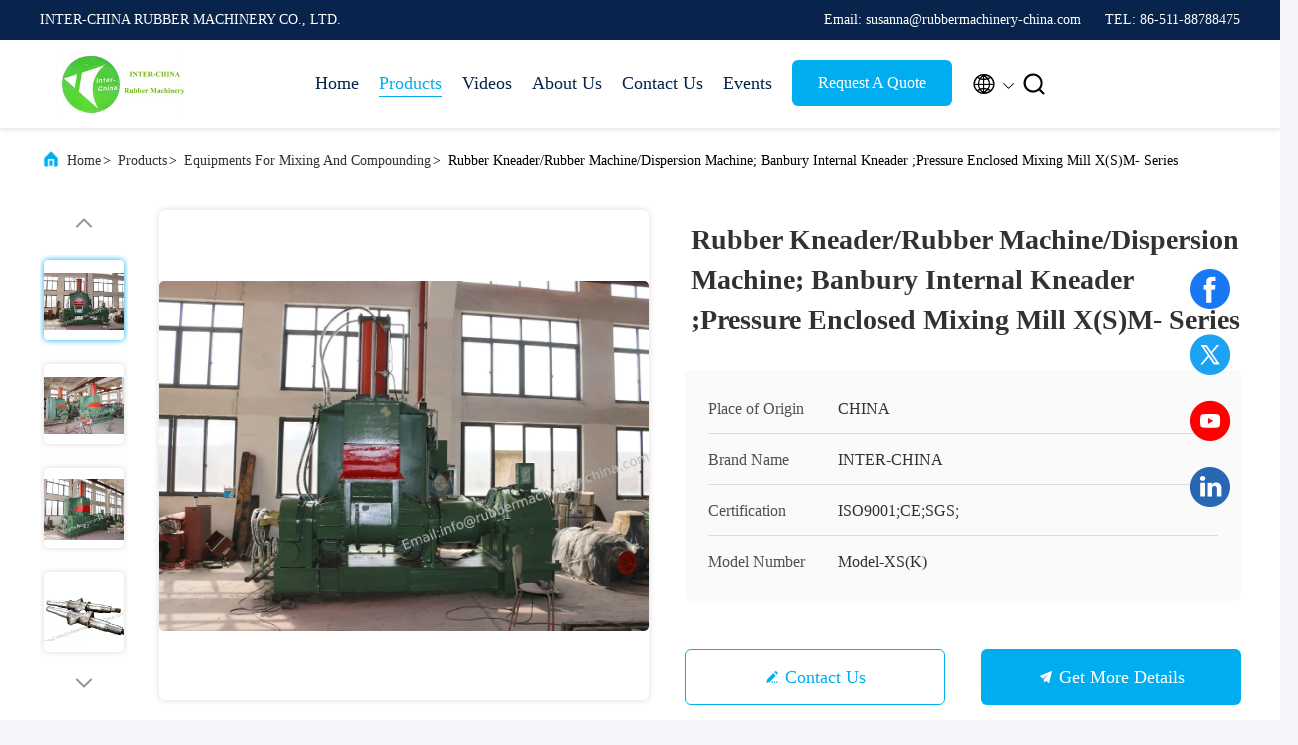

--- FILE ---
content_type: text/html
request_url: https://www.rubbermachinery-china.com/sale-14345767-rubber-kneader-rubber-machine-dispersion-machine-banbury-internal-kneader-pressure-enclosed-mixing-m.html
body_size: 26013
content:

<!DOCTYPE html>
<html lang="en">
<head>
	<meta charset="utf-8">
	<meta http-equiv="X-UA-Compatible" content="IE=edge">
	<meta name="viewport" content="width=device-width, initial-scale=1, maximum-scale=1, minimum-scale=1" />
    <title>Rubber Kneader/Rubber Machine/Dispersion Machine; Banbury Internal Kneader ;Pressure Enclosed Mixing Mill X(S)M- Series</title>
    <meta name="keywords" content="Equipments For Mixing And Compounding, Rubber Kneader/Rubber Machine/Dispersion Machine; Banbury Internal Kneader ;Pressure Enclosed Mixing Mill X(S)M- Series, Equipments For Mixing And Compounding for sale, Equipments For Mixing And Compounding price" />
    <meta name="description" content="High quality Rubber Kneader/Rubber Machine/Dispersion Machine; Banbury Internal Kneader ;Pressure Enclosed Mixing Mill X(S)M- Series from China, China's leading product market Equipments For Mixing And Compounding product market, With strict quality control Equipments For Mixing And Compounding factories, Producing high quality Rubber Kneader/Rubber Machine/Dispersion Machine; Banbury Internal Kneader ;Pressure Enclosed Mixing Mill X(S)M- Series Products." />
     <link rel='preload'
					  href=/photo/rubbermachinery-china/sitetpl/style/commonV2.css?ver=1751277734 as='style'><link type='text/css' rel='stylesheet'
					  href=/photo/rubbermachinery-china/sitetpl/style/commonV2.css?ver=1751277734 media='all'><meta property="og:title" content="Rubber Kneader/Rubber Machine/Dispersion Machine; Banbury Internal Kneader ;Pressure Enclosed Mixing Mill X(S)M- Series" />
<meta property="og:description" content="High quality Rubber Kneader/Rubber Machine/Dispersion Machine; Banbury Internal Kneader ;Pressure Enclosed Mixing Mill X(S)M- Series from China, China's leading product market Equipments For Mixing And Compounding product market, With strict quality control Equipments For Mixing And Compounding factories, Producing high quality Rubber Kneader/Rubber Machine/Dispersion Machine; Banbury Internal Kneader ;Pressure Enclosed Mixing Mill X(S)M- Series Products." />
<meta property="og:type" content="product" />
<meta property="og:availability" content="instock" />
<meta property="og:site_name" content="INTER-CHINA RUBBER MACHINERY CO., LTD." />
<meta property="og:url" content="https://www.rubbermachinery-china.com/sale-14345767-rubber-kneader-rubber-machine-dispersion-machine-banbury-internal-kneader-pressure-enclosed-mixing-m.html" />
<meta property="og:image" content="https://www.rubbermachinery-china.com/photo/ps36125593-rubber_kneader_rubber_machine_dispersion_machine_banbury_internal_kneader_pressure_enclosed_mixing_mill_x_s_m_series.jpg" />
<link rel="canonical" href="https://www.rubbermachinery-china.com/sale-14345767-rubber-kneader-rubber-machine-dispersion-machine-banbury-internal-kneader-pressure-enclosed-mixing-m.html" />
<link rel="alternate" href="https://m.rubbermachinery-china.com/sale-14345767-rubber-kneader-rubber-machine-dispersion-machine-banbury-internal-kneader-pressure-enclosed-mixing-m.html" media="only screen and (max-width: 640px)" />
<style type="text/css">
/*<![CDATA[*/
.consent__cookie {position: fixed;top: 0;left: 0;width: 100%;height: 0%;z-index: 100000;}.consent__cookie_bg {position: fixed;top: 0;left: 0;width: 100%;height: 100%;background: #000;opacity: .6;display: none }.consent__cookie_rel {position: fixed;bottom:0;left: 0;width: 100%;background: #fff;display: -webkit-box;display: -ms-flexbox;display: flex;flex-wrap: wrap;padding: 24px 80px;-webkit-box-sizing: border-box;box-sizing: border-box;-webkit-box-pack: justify;-ms-flex-pack: justify;justify-content: space-between;-webkit-transition: all ease-in-out .3s;transition: all ease-in-out .3s }.consent__close {position: absolute;top: 20px;right: 20px;cursor: pointer }.consent__close svg {fill: #777 }.consent__close:hover svg {fill: #000 }.consent__cookie_box {flex: 1;word-break: break-word;}.consent__warm {color: #777;font-size: 16px;margin-bottom: 12px;line-height: 19px }.consent__title {color: #333;font-size: 20px;font-weight: 600;margin-bottom: 12px;line-height: 23px }.consent__itxt {color: #333;font-size: 14px;margin-bottom: 12px;display: -webkit-box;display: -ms-flexbox;display: flex;-webkit-box-align: center;-ms-flex-align: center;align-items: center }.consent__itxt i {display: -webkit-inline-box;display: -ms-inline-flexbox;display: inline-flex;width: 28px;height: 28px;border-radius: 50%;background: #e0f9e9;margin-right: 8px;-webkit-box-align: center;-ms-flex-align: center;align-items: center;-webkit-box-pack: center;-ms-flex-pack: center;justify-content: center }.consent__itxt svg {fill: #3ca860 }.consent__txt {color: #a6a6a6;font-size: 14px;margin-bottom: 8px;line-height: 17px }.consent__btns {display: -webkit-box;display: -ms-flexbox;display: flex;-webkit-box-orient: vertical;-webkit-box-direction: normal;-ms-flex-direction: column;flex-direction: column;-webkit-box-pack: center;-ms-flex-pack: center;justify-content: center;flex-shrink: 0;}.consent__btn {width: 280px;height: 40px;line-height: 40px;text-align: center;background: #3ca860;color: #fff;border-radius: 4px;margin: 8px 0;-webkit-box-sizing: border-box;box-sizing: border-box;cursor: pointer;font-size:14px}.consent__btn:hover {background: #00823b }.consent__btn.empty {color: #3ca860;border: 1px solid #3ca860;background: #fff }.consent__btn.empty:hover {background: #3ca860;color: #fff }.open .consent__cookie_bg {display: block }.open .consent__cookie_rel {bottom: 0 }@media (max-width: 760px) {.consent__btns {width: 100%;align-items: center;}.consent__cookie_rel {padding: 20px 24px }}.consent__cookie.open {display: block;}.consent__cookie {display: none;}
/*]]>*/
</style>
<script type="text/javascript">
/*<![CDATA[*/
window.isvideotpl = 0;window.detailurl = '';
var isShowGuide=0;showGuideColor=0;var company_type = 26;var webim_domain = '';

var colorUrl = '';
var aisearch = 0;
var selfUrl = '';
window.playerReportUrl='/vod/view_count/report';
var query_string = ["Products","Detail"];
var g_tp = '';
var customtplcolor = 99707;
window.predomainsub = "";
/*]]>*/
</script>
</head>
<body>
<script>
var originProductInfo = '';
var originProductInfo = {"showproduct":1,"pid":"14345767","name":"Rubber Kneader\/Rubber Machine\/Dispersion Machine; Banbury Internal Kneader ;Pressure Enclosed Mixing Mill X(S)M- Series","source_url":"\/sale-14345767-rubber-kneader-rubber-machine-dispersion-machine-banbury-internal-kneader-pressure-enclosed-mixing-m.html","picurl":"\/photo\/pd36125593-rubber_kneader_rubber_machine_dispersion_machine_banbury_internal_kneader_pressure_enclosed_mixing_mill_x_s_m_series.jpg","propertyDetail":[["Type","Mixing, milling;"],["Material Apply","Silicones,Rubber, plastic, compound materials\t\t\t;"],["Application","Rubber and Plastic Processing Machine;"],["Control","PLC Control"]],"company_name":null,"picurl_c":"\/photo\/pc36125593-rubber_kneader_rubber_machine_dispersion_machine_banbury_internal_kneader_pressure_enclosed_mixing_mill_x_s_m_series.jpg","price":"","username":"susanna_ju","viewTime":"Last Login : 1 hours 09 minutes ago","subject":"What is the CIF price on your Rubber Kneader\/Rubber Machine\/Dispersion Machine; Banbury Internal Kneader ;Pressure Enclosed Mixing Mill X(S)M- Series","countrycode":""};
var save_url = "/contactsave.html";
var update_url = "/updateinquiry.html";
var productInfo = {};
var defaulProductInfo = {};
var myDate = new Date();
var curDate = myDate.getFullYear()+'-'+(parseInt(myDate.getMonth())+1)+'-'+myDate.getDate();
var message = '';
var default_pop = 1;
var leaveMessageDialog = document.getElementsByClassName('leave-message-dialog')[0]; // 获取弹层
var _$$ = function (dom) {
    return document.querySelectorAll(dom);
};
resInfo = originProductInfo;
resInfo['name'] = resInfo['name'] || '';
defaulProductInfo.pid = resInfo['pid'];
defaulProductInfo.productName = resInfo['name'] ?? '';
defaulProductInfo.productInfo = resInfo['propertyDetail'];
defaulProductInfo.productImg = resInfo['picurl_c'];
defaulProductInfo.subject = resInfo['subject'] ?? '';
defaulProductInfo.productImgAlt = resInfo['name'] ?? '';
var inquirypopup_tmp = 1;
var message = 'Dear,'+'\r\n'+"I am interested in"+' '+trim(resInfo['name'])+", could you send me more details such as type, size, MOQ, material, etc."+'\r\n'+"Thanks!"+'\r\n'+"Waiting for your reply.";
var message_1 = 'Dear,'+'\r\n'+"I am interested in"+' '+trim(resInfo['name'])+", could you send me more details such as type, size, MOQ, material, etc."+'\r\n'+"Thanks!"+'\r\n'+"Waiting for your reply.";
var message_2 = 'Hello,'+'\r\n'+"I am looking for"+' '+trim(resInfo['name'])+", please send me the price, specification and picture."+'\r\n'+"Your swift response will be highly appreciated."+'\r\n'+"Feel free to contact me for more information."+'\r\n'+"Thanks a lot.";
var message_3 = 'Hello,'+'\r\n'+trim(resInfo['name'])+' '+"meets my expectations."+'\r\n'+"Please give me the best price and some other product information."+'\r\n'+"Feel free to contact me via my mail."+'\r\n'+"Thanks a lot.";

var message_4 = 'Dear,'+'\r\n'+"What is the FOB price on your"+' '+trim(resInfo['name'])+'?'+'\r\n'+"Which is the nearest port name?"+'\r\n'+"Please reply me as soon as possible, it would be better to share further information."+'\r\n'+"Regards!";
var message_5 = 'Hi there,'+'\r\n'+"I am very interested in your"+' '+trim(resInfo['name'])+'.'+'\r\n'+"Please send me your product details."+'\r\n'+"Looking forward to your quick reply."+'\r\n'+"Feel free to contact me by mail."+'\r\n'+"Regards!";

var message_6 = 'Dear,'+'\r\n'+"Please provide us with information about your"+' '+trim(resInfo['name'])+", such as type, size, material, and of course the best price."+'\r\n'+"Looking forward to your quick reply."+'\r\n'+"Thank you!";
var message_7 = 'Dear,'+'\r\n'+"Can you supply"+' '+trim(resInfo['name'])+" for us?"+'\r\n'+"First we want a price list and some product details."+'\r\n'+"I hope to get reply asap and look forward to cooperation."+'\r\n'+"Thank you very much.";
var message_8 = 'hi,'+'\r\n'+"I am looking for"+' '+trim(resInfo['name'])+", please give me some more detailed product information."+'\r\n'+"I look forward to your reply."+'\r\n'+"Thank you!";
var message_9 = 'Hello,'+'\r\n'+"Your"+' '+trim(resInfo['name'])+" meets my requirements very well."+'\r\n'+"Please send me the price, specification, and similar model will be OK."+'\r\n'+"Feel free to chat with me."+'\r\n'+"Thanks!";
var message_10 = 'Dear,'+'\r\n'+"I want to know more about the details and quotation of"+' '+trim(resInfo['name'])+'.'+'\r\n'+"Feel free to contact me."+'\r\n'+"Regards!";

var r = getRandom(1,10);

defaulProductInfo.message = eval("message_"+r);
    defaulProductInfo.message = eval("message_"+r);
        var mytAjax = {

    post: function(url, data, fn) {
        var xhr = new XMLHttpRequest();
        xhr.open("POST", url, true);
        xhr.setRequestHeader("Content-Type", "application/x-www-form-urlencoded;charset=UTF-8");
        xhr.setRequestHeader("X-Requested-With", "XMLHttpRequest");
        xhr.setRequestHeader('Content-Type','text/plain;charset=UTF-8');
        xhr.onreadystatechange = function() {
            if(xhr.readyState == 4 && (xhr.status == 200 || xhr.status == 304)) {
                fn.call(this, xhr.responseText);
            }
        };
        xhr.send(data);
    },

    postform: function(url, data, fn) {
        var xhr = new XMLHttpRequest();
        xhr.open("POST", url, true);
        xhr.setRequestHeader("X-Requested-With", "XMLHttpRequest");
        xhr.onreadystatechange = function() {
            if(xhr.readyState == 4 && (xhr.status == 200 || xhr.status == 304)) {
                fn.call(this, xhr.responseText);
            }
        };
        xhr.send(data);
    }
};
/*window.onload = function(){
    leaveMessageDialog = document.getElementsByClassName('leave-message-dialog')[0];
    if (window.localStorage.recordDialogStatus=='undefined' || (window.localStorage.recordDialogStatus!='undefined' && window.localStorage.recordDialogStatus != curDate)) {
        setTimeout(function(){
            if(parseInt(inquirypopup_tmp%10) == 1){
                creatDialog(defaulProductInfo, 1);
            }
        }, 6000);
    }
};*/
function trim(str)
{
    str = str.replace(/(^\s*)/g,"");
    return str.replace(/(\s*$)/g,"");
};
function getRandom(m,n){
    var num = Math.floor(Math.random()*(m - n) + n);
    return num;
};
function strBtn(param) {

    var starattextarea = document.getElementById("textareamessage").value.length;
    var email = document.getElementById("startEmail").value;

    var default_tip = document.querySelectorAll(".watermark_container").length;
    if (20 < starattextarea && starattextarea < 3000) {
        if(default_tip>0){
            document.getElementById("textareamessage1").parentNode.parentNode.nextElementSibling.style.display = "none";
        }else{
            document.getElementById("textareamessage1").parentNode.nextElementSibling.style.display = "none";
        }

    } else {
        if(default_tip>0){
            document.getElementById("textareamessage1").parentNode.parentNode.nextElementSibling.style.display = "block";
        }else{
            document.getElementById("textareamessage1").parentNode.nextElementSibling.style.display = "block";
        }

        return;
    }

    // var re = /^([a-zA-Z0-9_-])+@([a-zA-Z0-9_-])+\.([a-zA-Z0-9_-])+/i;/*邮箱不区分大小写*/
    var re = /^[a-zA-Z0-9][\w-]*(\.?[\w-]+)*@[a-zA-Z0-9-]+(\.[a-zA-Z0-9]+)+$/i;
    if (!re.test(email)) {
        document.getElementById("startEmail").nextElementSibling.style.display = "block";
        return;
    } else {
        document.getElementById("startEmail").nextElementSibling.style.display = "none";
    }

    var subject = document.getElementById("pop_subject").value;
    var pid = document.getElementById("pop_pid").value;
    var message = document.getElementById("textareamessage").value;
    var sender_email = document.getElementById("startEmail").value;
    var tel = '';
    if (document.getElementById("tel0") != undefined && document.getElementById("tel0") != '')
        tel = document.getElementById("tel0").value;
    var form_serialize = '&tel='+tel;

    form_serialize = form_serialize.replace(/\+/g, "%2B");
    mytAjax.post(save_url,"pid="+pid+"&subject="+subject+"&email="+sender_email+"&message="+(message)+form_serialize,function(res){
        var mes = JSON.parse(res);
        if(mes.status == 200){
            var iid = mes.iid;
            document.getElementById("pop_iid").value = iid;
            document.getElementById("pop_uuid").value = mes.uuid;

            if(typeof gtag_report_conversion === "function"){
                gtag_report_conversion();//执行统计js代码
            }
            if(typeof fbq === "function"){
                fbq('track','Purchase');//执行统计js代码
            }
        }
    });
    for (var index = 0; index < document.querySelectorAll(".dialog-content-pql").length; index++) {
        document.querySelectorAll(".dialog-content-pql")[index].style.display = "none";
    };
    $('#idphonepql').val(tel);
    document.getElementById("dialog-content-pql-id").style.display = "block";
    ;
};
function twoBtnOk(param) {

    var selectgender = document.getElementById("Mr").innerHTML;
    var iid = document.getElementById("pop_iid").value;
    var sendername = document.getElementById("idnamepql").value;
    var senderphone = document.getElementById("idphonepql").value;
    var sendercname = document.getElementById("idcompanypql").value;
    var uuid = document.getElementById("pop_uuid").value;
    var gender = 2;
    if(selectgender == 'Mr.') gender = 0;
    if(selectgender == 'Mrs.') gender = 1;
    var pid = document.getElementById("pop_pid").value;
    var form_serialize = '';

        form_serialize = form_serialize.replace(/\+/g, "%2B");

    mytAjax.post(update_url,"iid="+iid+"&gender="+gender+"&uuid="+uuid+"&name="+(sendername)+"&tel="+(senderphone)+"&company="+(sendercname)+form_serialize,function(res){});

    for (var index = 0; index < document.querySelectorAll(".dialog-content-pql").length; index++) {
        document.querySelectorAll(".dialog-content-pql")[index].style.display = "none";
    };
    document.getElementById("dialog-content-pql-ok").style.display = "block";

};
function toCheckMust(name) {
    $('#'+name+'error').hide();
}
function handClidk(param) {
    var starattextarea = document.getElementById("textareamessage1").value.length;
    var email = document.getElementById("startEmail1").value;
    var default_tip = document.querySelectorAll(".watermark_container").length;
    if (20 < starattextarea && starattextarea < 3000) {
        if(default_tip>0){
            document.getElementById("textareamessage1").parentNode.parentNode.nextElementSibling.style.display = "none";
        }else{
            document.getElementById("textareamessage1").parentNode.nextElementSibling.style.display = "none";
        }

    } else {
        if(default_tip>0){
            document.getElementById("textareamessage1").parentNode.parentNode.nextElementSibling.style.display = "block";
        }else{
            document.getElementById("textareamessage1").parentNode.nextElementSibling.style.display = "block";
        }

        return;
    }

    // var re = /^([a-zA-Z0-9_-])+@([a-zA-Z0-9_-])+\.([a-zA-Z0-9_-])+/i;
    var re = /^[a-zA-Z0-9][\w-]*(\.?[\w-]+)*@[a-zA-Z0-9-]+(\.[a-zA-Z0-9]+)+$/i;
    if (!re.test(email)) {
        document.getElementById("startEmail1").nextElementSibling.style.display = "block";
        return;
    } else {
        document.getElementById("startEmail1").nextElementSibling.style.display = "none";
    }

    var subject = document.getElementById("pop_subject").value;
    var pid = document.getElementById("pop_pid").value;
    var message = document.getElementById("textareamessage1").value;
    var sender_email = document.getElementById("startEmail1").value;
    var form_serialize = tel = '';
    if (document.getElementById("tel1") != undefined && document.getElementById("tel1") != '')
        tel = document.getElementById("tel1").value;
        mytAjax.post(save_url,"email="+sender_email+"&tel="+tel+"&pid="+pid+"&message="+message+"&subject="+subject+form_serialize,function(res){

        var mes = JSON.parse(res);
        if(mes.status == 200){
            var iid = mes.iid;
            document.getElementById("pop_iid").value = iid;
            document.getElementById("pop_uuid").value = mes.uuid;
            if(typeof gtag_report_conversion === "function"){
                gtag_report_conversion();//执行统计js代码
            }
        }

    });
    for (var index = 0; index < document.querySelectorAll(".dialog-content-pql").length; index++) {
        document.querySelectorAll(".dialog-content-pql")[index].style.display = "none";
    };
    $('#idphonepql').val(tel);
    document.getElementById("dialog-content-pql-id").style.display = "block";

};
window.addEventListener('load', function () {
    $('.checkbox-wrap label').each(function(){
        if($(this).find('input').prop('checked')){
            $(this).addClass('on')
        }else {
            $(this).removeClass('on')
        }
    })
    $(document).on('click', '.checkbox-wrap label' , function(ev){
        if (ev.target.tagName.toUpperCase() != 'INPUT') {
            $(this).toggleClass('on')
        }
    })
})

function hand_video(pdata) {
    data = JSON.parse(pdata);
    productInfo.productName = data.productName;
    productInfo.productInfo = data.productInfo;
    productInfo.productImg = data.productImg;
    productInfo.subject = data.subject;

    var message = 'Dear,'+'\r\n'+"I am interested in"+' '+trim(data.productName)+", could you send me more details such as type, size, quantity, material, etc."+'\r\n'+"Thanks!"+'\r\n'+"Waiting for your reply.";

    var message = 'Dear,'+'\r\n'+"I am interested in"+' '+trim(data.productName)+", could you send me more details such as type, size, MOQ, material, etc."+'\r\n'+"Thanks!"+'\r\n'+"Waiting for your reply.";
    var message_1 = 'Dear,'+'\r\n'+"I am interested in"+' '+trim(data.productName)+", could you send me more details such as type, size, MOQ, material, etc."+'\r\n'+"Thanks!"+'\r\n'+"Waiting for your reply.";
    var message_2 = 'Hello,'+'\r\n'+"I am looking for"+' '+trim(data.productName)+", please send me the price, specification and picture."+'\r\n'+"Your swift response will be highly appreciated."+'\r\n'+"Feel free to contact me for more information."+'\r\n'+"Thanks a lot.";
    var message_3 = 'Hello,'+'\r\n'+trim(data.productName)+' '+"meets my expectations."+'\r\n'+"Please give me the best price and some other product information."+'\r\n'+"Feel free to contact me via my mail."+'\r\n'+"Thanks a lot.";

    var message_4 = 'Dear,'+'\r\n'+"What is the FOB price on your"+' '+trim(data.productName)+'?'+'\r\n'+"Which is the nearest port name?"+'\r\n'+"Please reply me as soon as possible, it would be better to share further information."+'\r\n'+"Regards!";
    var message_5 = 'Hi there,'+'\r\n'+"I am very interested in your"+' '+trim(data.productName)+'.'+'\r\n'+"Please send me your product details."+'\r\n'+"Looking forward to your quick reply."+'\r\n'+"Feel free to contact me by mail."+'\r\n'+"Regards!";

    var message_6 = 'Dear,'+'\r\n'+"Please provide us with information about your"+' '+trim(data.productName)+", such as type, size, material, and of course the best price."+'\r\n'+"Looking forward to your quick reply."+'\r\n'+"Thank you!";
    var message_7 = 'Dear,'+'\r\n'+"Can you supply"+' '+trim(data.productName)+" for us?"+'\r\n'+"First we want a price list and some product details."+'\r\n'+"I hope to get reply asap and look forward to cooperation."+'\r\n'+"Thank you very much.";
    var message_8 = 'hi,'+'\r\n'+"I am looking for"+' '+trim(data.productName)+", please give me some more detailed product information."+'\r\n'+"I look forward to your reply."+'\r\n'+"Thank you!";
    var message_9 = 'Hello,'+'\r\n'+"Your"+' '+trim(data.productName)+" meets my requirements very well."+'\r\n'+"Please send me the price, specification, and similar model will be OK."+'\r\n'+"Feel free to chat with me."+'\r\n'+"Thanks!";
    var message_10 = 'Dear,'+'\r\n'+"I want to know more about the details and quotation of"+' '+trim(data.productName)+'.'+'\r\n'+"Feel free to contact me."+'\r\n'+"Regards!";

    var r = getRandom(1,10);

    productInfo.message = eval("message_"+r);
            if(parseInt(inquirypopup_tmp/10) == 1){
        productInfo.message = "";
    }
    productInfo.pid = data.pid;
    creatDialog(productInfo, 2);
};

function handDialog(pdata) {
    data = JSON.parse(pdata);
    productInfo.productName = data.productName;
    productInfo.productInfo = data.productInfo;
    productInfo.productImg = data.productImg;
    productInfo.subject = data.subject;

    var message = 'Dear,'+'\r\n'+"I am interested in"+' '+trim(data.productName)+", could you send me more details such as type, size, quantity, material, etc."+'\r\n'+"Thanks!"+'\r\n'+"Waiting for your reply.";

    var message = 'Dear,'+'\r\n'+"I am interested in"+' '+trim(data.productName)+", could you send me more details such as type, size, MOQ, material, etc."+'\r\n'+"Thanks!"+'\r\n'+"Waiting for your reply.";
    var message_1 = 'Dear,'+'\r\n'+"I am interested in"+' '+trim(data.productName)+", could you send me more details such as type, size, MOQ, material, etc."+'\r\n'+"Thanks!"+'\r\n'+"Waiting for your reply.";
    var message_2 = 'Hello,'+'\r\n'+"I am looking for"+' '+trim(data.productName)+", please send me the price, specification and picture."+'\r\n'+"Your swift response will be highly appreciated."+'\r\n'+"Feel free to contact me for more information."+'\r\n'+"Thanks a lot.";
    var message_3 = 'Hello,'+'\r\n'+trim(data.productName)+' '+"meets my expectations."+'\r\n'+"Please give me the best price and some other product information."+'\r\n'+"Feel free to contact me via my mail."+'\r\n'+"Thanks a lot.";

    var message_4 = 'Dear,'+'\r\n'+"What is the FOB price on your"+' '+trim(data.productName)+'?'+'\r\n'+"Which is the nearest port name?"+'\r\n'+"Please reply me as soon as possible, it would be better to share further information."+'\r\n'+"Regards!";
    var message_5 = 'Hi there,'+'\r\n'+"I am very interested in your"+' '+trim(data.productName)+'.'+'\r\n'+"Please send me your product details."+'\r\n'+"Looking forward to your quick reply."+'\r\n'+"Feel free to contact me by mail."+'\r\n'+"Regards!";

    var message_6 = 'Dear,'+'\r\n'+"Please provide us with information about your"+' '+trim(data.productName)+", such as type, size, material, and of course the best price."+'\r\n'+"Looking forward to your quick reply."+'\r\n'+"Thank you!";
    var message_7 = 'Dear,'+'\r\n'+"Can you supply"+' '+trim(data.productName)+" for us?"+'\r\n'+"First we want a price list and some product details."+'\r\n'+"I hope to get reply asap and look forward to cooperation."+'\r\n'+"Thank you very much.";
    var message_8 = 'hi,'+'\r\n'+"I am looking for"+' '+trim(data.productName)+", please give me some more detailed product information."+'\r\n'+"I look forward to your reply."+'\r\n'+"Thank you!";
    var message_9 = 'Hello,'+'\r\n'+"Your"+' '+trim(data.productName)+" meets my requirements very well."+'\r\n'+"Please send me the price, specification, and similar model will be OK."+'\r\n'+"Feel free to chat with me."+'\r\n'+"Thanks!";
    var message_10 = 'Dear,'+'\r\n'+"I want to know more about the details and quotation of"+' '+trim(data.productName)+'.'+'\r\n'+"Feel free to contact me."+'\r\n'+"Regards!";

    var r = getRandom(1,10);
    productInfo.message = eval("message_"+r);
            if(parseInt(inquirypopup_tmp/10) == 1){
        productInfo.message = "";
    }
    productInfo.pid = data.pid;
    creatDialog(productInfo, 2);
};

function closepql(param) {

    leaveMessageDialog.style.display = 'none';
};

function closepql2(param) {

    for (var index = 0; index < document.querySelectorAll(".dialog-content-pql").length; index++) {
        document.querySelectorAll(".dialog-content-pql")[index].style.display = "none";
    };
    document.getElementById("dialog-content-pql-ok").style.display = "block";
};

function decodeHtmlEntities(str) {
    var tempElement = document.createElement('div');
    tempElement.innerHTML = str;
    return tempElement.textContent || tempElement.innerText || '';
}

function initProduct(productInfo,type){

    productInfo.productName = decodeHtmlEntities(productInfo.productName);
    productInfo.message = decodeHtmlEntities(productInfo.message);

    leaveMessageDialog = document.getElementsByClassName('leave-message-dialog')[0];
    leaveMessageDialog.style.display = "block";
    if(type == 3){
        var popinquiryemail = document.getElementById("popinquiryemail").value;
        _$$("#startEmail1")[0].value = popinquiryemail;
    }else{
        _$$("#startEmail1")[0].value = "";
    }
    _$$("#startEmail")[0].value = "";
    _$$("#idnamepql")[0].value = "";
    _$$("#idphonepql")[0].value = "";
    _$$("#idcompanypql")[0].value = "";

    _$$("#pop_pid")[0].value = productInfo.pid;
    _$$("#pop_subject")[0].value = productInfo.subject;
    
    if(parseInt(inquirypopup_tmp/10) == 1){
        productInfo.message = "";
    }

    _$$("#textareamessage1")[0].value = productInfo.message;
    _$$("#textareamessage")[0].value = productInfo.message;

    _$$("#dialog-content-pql-id .titlep")[0].innerHTML = productInfo.productName;
    _$$("#dialog-content-pql-id img")[0].setAttribute("src", productInfo.productImg);
    _$$("#dialog-content-pql-id img")[0].setAttribute("alt", productInfo.productImgAlt);

    _$$("#dialog-content-pql-id-hand img")[0].setAttribute("src", productInfo.productImg);
    _$$("#dialog-content-pql-id-hand img")[0].setAttribute("alt", productInfo.productImgAlt);
    _$$("#dialog-content-pql-id-hand .titlep")[0].innerHTML = productInfo.productName;

    if (productInfo.productInfo.length > 0) {
        var ul2, ul;
        ul = document.createElement("ul");
        for (var index = 0; index < productInfo.productInfo.length; index++) {
            var el = productInfo.productInfo[index];
            var li = document.createElement("li");
            var span1 = document.createElement("span");
            span1.innerHTML = el[0] + ":";
            var span2 = document.createElement("span");
            span2.innerHTML = el[1];
            li.appendChild(span1);
            li.appendChild(span2);
            ul.appendChild(li);

        }
        ul2 = ul.cloneNode(true);
        if (type === 1) {
            _$$("#dialog-content-pql-id .left")[0].replaceChild(ul, _$$("#dialog-content-pql-id .left ul")[0]);
        } else {
            _$$("#dialog-content-pql-id-hand .left")[0].replaceChild(ul2, _$$("#dialog-content-pql-id-hand .left ul")[0]);
            _$$("#dialog-content-pql-id .left")[0].replaceChild(ul, _$$("#dialog-content-pql-id .left ul")[0]);
        }
    };
    for (var index = 0; index < _$$("#dialog-content-pql-id .right ul li").length; index++) {
        _$$("#dialog-content-pql-id .right ul li")[index].addEventListener("click", function (params) {
            _$$("#dialog-content-pql-id .right #Mr")[0].innerHTML = this.innerHTML
        }, false)

    };

};
function closeInquiryCreateDialog() {
    document.getElementById("xuanpan_dialog_box_pql").style.display = "none";
};
function showInquiryCreateDialog() {
    document.getElementById("xuanpan_dialog_box_pql").style.display = "block";
};
function submitPopInquiry(){
    var message = document.getElementById("inquiry_message").value;
    var email = document.getElementById("inquiry_email").value;
    var subject = defaulProductInfo.subject;
    var pid = defaulProductInfo.pid;
    if (email === undefined) {
        showInquiryCreateDialog();
        document.getElementById("inquiry_email").style.border = "1px solid red";
        return false;
    };
    if (message === undefined) {
        showInquiryCreateDialog();
        document.getElementById("inquiry_message").style.border = "1px solid red";
        return false;
    };
    if (email.search(/^\w+((-\w+)|(\.\w+))*\@[A-Za-z0-9]+((\.|-)[A-Za-z0-9]+)*\.[A-Za-z0-9]+$/) == -1) {
        document.getElementById("inquiry_email").style.border= "1px solid red";
        showInquiryCreateDialog();
        return false;
    } else {
        document.getElementById("inquiry_email").style.border= "";
    };
    if (message.length < 20 || message.length >3000) {
        showInquiryCreateDialog();
        document.getElementById("inquiry_message").style.border = "1px solid red";
        return false;
    } else {
        document.getElementById("inquiry_message").style.border = "";
    };
    var tel = '';
    if (document.getElementById("tel") != undefined && document.getElementById("tel") != '')
        tel = document.getElementById("tel").value;

    mytAjax.post(save_url,"pid="+pid+"&subject="+subject+"&email="+email+"&message="+(message)+'&tel='+tel,function(res){
        var mes = JSON.parse(res);
        if(mes.status == 200){
            var iid = mes.iid;
            document.getElementById("pop_iid").value = iid;
            document.getElementById("pop_uuid").value = mes.uuid;

        }
    });
    initProduct(defaulProductInfo);
    for (var index = 0; index < document.querySelectorAll(".dialog-content-pql").length; index++) {
        document.querySelectorAll(".dialog-content-pql")[index].style.display = "none";
    };
    $('#idphonepql').val(tel);
    document.getElementById("dialog-content-pql-id").style.display = "block";

};

//带附件上传
function submitPopInquiryfile(email_id,message_id,check_sort,name_id,phone_id,company_id,attachments){

    if(typeof(check_sort) == 'undefined'){
        check_sort = 0;
    }
    var message = document.getElementById(message_id).value;
    var email = document.getElementById(email_id).value;
    var attachments = document.getElementById(attachments).value;
    if(typeof(name_id) !== 'undefined' && name_id != ""){
        var name  = document.getElementById(name_id).value;
    }
    if(typeof(phone_id) !== 'undefined' && phone_id != ""){
        var phone = document.getElementById(phone_id).value;
    }
    if(typeof(company_id) !== 'undefined' && company_id != ""){
        var company = document.getElementById(company_id).value;
    }
    var subject = defaulProductInfo.subject;
    var pid = defaulProductInfo.pid;

    if(check_sort == 0){
        if (email === undefined) {
            showInquiryCreateDialog();
            document.getElementById(email_id).style.border = "1px solid red";
            return false;
        };
        if (message === undefined) {
            showInquiryCreateDialog();
            document.getElementById(message_id).style.border = "1px solid red";
            return false;
        };

        if (email.search(/^\w+((-\w+)|(\.\w+))*\@[A-Za-z0-9]+((\.|-)[A-Za-z0-9]+)*\.[A-Za-z0-9]+$/) == -1) {
            document.getElementById(email_id).style.border= "1px solid red";
            showInquiryCreateDialog();
            return false;
        } else {
            document.getElementById(email_id).style.border= "";
        };
        if (message.length < 20 || message.length >3000) {
            showInquiryCreateDialog();
            document.getElementById(message_id).style.border = "1px solid red";
            return false;
        } else {
            document.getElementById(message_id).style.border = "";
        };
    }else{

        if (message === undefined) {
            showInquiryCreateDialog();
            document.getElementById(message_id).style.border = "1px solid red";
            return false;
        };

        if (email === undefined) {
            showInquiryCreateDialog();
            document.getElementById(email_id).style.border = "1px solid red";
            return false;
        };

        if (message.length < 20 || message.length >3000) {
            showInquiryCreateDialog();
            document.getElementById(message_id).style.border = "1px solid red";
            return false;
        } else {
            document.getElementById(message_id).style.border = "";
        };

        if (email.search(/^\w+((-\w+)|(\.\w+))*\@[A-Za-z0-9]+((\.|-)[A-Za-z0-9]+)*\.[A-Za-z0-9]+$/) == -1) {
            document.getElementById(email_id).style.border= "1px solid red";
            showInquiryCreateDialog();
            return false;
        } else {
            document.getElementById(email_id).style.border= "";
        };

    };

    mytAjax.post(save_url,"pid="+pid+"&subject="+subject+"&email="+email+"&message="+message+"&company="+company+"&attachments="+attachments,function(res){
        var mes = JSON.parse(res);
        if(mes.status == 200){
            var iid = mes.iid;
            document.getElementById("pop_iid").value = iid;
            document.getElementById("pop_uuid").value = mes.uuid;

            if(typeof gtag_report_conversion === "function"){
                gtag_report_conversion();//执行统计js代码
            }
            if(typeof fbq === "function"){
                fbq('track','Purchase');//执行统计js代码
            }
        }
    });
    initProduct(defaulProductInfo);

    if(name !== undefined && name != ""){
        _$$("#idnamepql")[0].value = name;
    }

    if(phone !== undefined && phone != ""){
        _$$("#idphonepql")[0].value = phone;
    }

    if(company !== undefined && company != ""){
        _$$("#idcompanypql")[0].value = company;
    }

    for (var index = 0; index < document.querySelectorAll(".dialog-content-pql").length; index++) {
        document.querySelectorAll(".dialog-content-pql")[index].style.display = "none";
    };
    document.getElementById("dialog-content-pql-id").style.display = "block";

};
function submitPopInquiryByParam(email_id,message_id,check_sort,name_id,phone_id,company_id){

    if(typeof(check_sort) == 'undefined'){
        check_sort = 0;
    }

    var senderphone = '';
    var message = document.getElementById(message_id).value;
    var email = document.getElementById(email_id).value;
    if(typeof(name_id) !== 'undefined' && name_id != ""){
        var name  = document.getElementById(name_id).value;
    }
    if(typeof(phone_id) !== 'undefined' && phone_id != ""){
        var phone = document.getElementById(phone_id).value;
        senderphone = phone;
    }
    if(typeof(company_id) !== 'undefined' && company_id != ""){
        var company = document.getElementById(company_id).value;
    }
    var subject = defaulProductInfo.subject;
    var pid = defaulProductInfo.pid;

    if(check_sort == 0){
        if (email === undefined) {
            showInquiryCreateDialog();
            document.getElementById(email_id).style.border = "1px solid red";
            return false;
        };
        if (message === undefined) {
            showInquiryCreateDialog();
            document.getElementById(message_id).style.border = "1px solid red";
            return false;
        };

        if (email.search(/^\w+((-\w+)|(\.\w+))*\@[A-Za-z0-9]+((\.|-)[A-Za-z0-9]+)*\.[A-Za-z0-9]+$/) == -1) {
            document.getElementById(email_id).style.border= "1px solid red";
            showInquiryCreateDialog();
            return false;
        } else {
            document.getElementById(email_id).style.border= "";
        };
        if (message.length < 20 || message.length >3000) {
            showInquiryCreateDialog();
            document.getElementById(message_id).style.border = "1px solid red";
            return false;
        } else {
            document.getElementById(message_id).style.border = "";
        };
    }else{

        if (message === undefined) {
            showInquiryCreateDialog();
            document.getElementById(message_id).style.border = "1px solid red";
            return false;
        };

        if (email === undefined) {
            showInquiryCreateDialog();
            document.getElementById(email_id).style.border = "1px solid red";
            return false;
        };

        if (message.length < 20 || message.length >3000) {
            showInquiryCreateDialog();
            document.getElementById(message_id).style.border = "1px solid red";
            return false;
        } else {
            document.getElementById(message_id).style.border = "";
        };

        if (email.search(/^\w+((-\w+)|(\.\w+))*\@[A-Za-z0-9]+((\.|-)[A-Za-z0-9]+)*\.[A-Za-z0-9]+$/) == -1) {
            document.getElementById(email_id).style.border= "1px solid red";
            showInquiryCreateDialog();
            return false;
        } else {
            document.getElementById(email_id).style.border= "";
        };

    };

    var productsku = "";
    if($("#product_sku").length > 0){
        productsku = $("#product_sku").html();
    }

    mytAjax.post(save_url,"tel="+senderphone+"&pid="+pid+"&subject="+subject+"&email="+email+"&message="+message+"&messagesku="+encodeURI(productsku),function(res){
        var mes = JSON.parse(res);
        if(mes.status == 200){
            var iid = mes.iid;
            document.getElementById("pop_iid").value = iid;
            document.getElementById("pop_uuid").value = mes.uuid;

            if(typeof gtag_report_conversion === "function"){
                gtag_report_conversion();//执行统计js代码
            }
            if(typeof fbq === "function"){
                fbq('track','Purchase');//执行统计js代码
            }
        }
    });
    initProduct(defaulProductInfo);

    if(name !== undefined && name != ""){
        _$$("#idnamepql")[0].value = name;
    }

    if(phone !== undefined && phone != ""){
        _$$("#idphonepql")[0].value = phone;
    }

    if(company !== undefined && company != ""){
        _$$("#idcompanypql")[0].value = company;
    }

    for (var index = 0; index < document.querySelectorAll(".dialog-content-pql").length; index++) {
        document.querySelectorAll(".dialog-content-pql")[index].style.display = "none";

    };
    document.getElementById("dialog-content-pql-id").style.display = "block";

};

function creat_videoDialog(productInfo, type) {

    if(type == 1){
        if(default_pop != 1){
            return false;
        }
        window.localStorage.recordDialogStatus = curDate;
    }else{
        default_pop = 0;
    }
    initProduct(productInfo, type);
    if (type === 1) {
        // 自动弹出
        for (var index = 0; index < document.querySelectorAll(".dialog-content-pql").length; index++) {

            document.querySelectorAll(".dialog-content-pql")[index].style.display = "none";
        };
        document.getElementById("dialog-content-pql").style.display = "block";
    } else {
        // 手动弹出
        for (var index = 0; index < document.querySelectorAll(".dialog-content-pql").length; index++) {
            document.querySelectorAll(".dialog-content-pql")[index].style.display = "none";
        };
        document.getElementById("dialog-content-pql-id-hand").style.display = "block";
    }
}

function creatDialog(productInfo, type) {

    if(type == 1){
        if(default_pop != 1){
            return false;
        }
        window.localStorage.recordDialogStatus = curDate;
    }else{
        default_pop = 0;
    }
    initProduct(productInfo, type);
    if (type === 1) {
        // 自动弹出
        for (var index = 0; index < document.querySelectorAll(".dialog-content-pql").length; index++) {

            document.querySelectorAll(".dialog-content-pql")[index].style.display = "none";
        };
        document.getElementById("dialog-content-pql").style.display = "block";
    } else {
        // 手动弹出
        for (var index = 0; index < document.querySelectorAll(".dialog-content-pql").length; index++) {
            document.querySelectorAll(".dialog-content-pql")[index].style.display = "none";
        };
        document.getElementById("dialog-content-pql-id-hand").style.display = "block";
    }
}

//带邮箱信息打开询盘框 emailtype=1表示带入邮箱
function openDialog(emailtype){
    var type = 2;//不带入邮箱，手动弹出
    if(emailtype == 1){
        var popinquiryemail = document.getElementById("popinquiryemail").value;
        // var re = /^([a-zA-Z0-9_-])+@([a-zA-Z0-9_-])+\.([a-zA-Z0-9_-])+/i;
        var re = /^[a-zA-Z0-9][\w-]*(\.?[\w-]+)*@[a-zA-Z0-9-]+(\.[a-zA-Z0-9]+)+$/i;
        if (!re.test(popinquiryemail)) {
            //前端提示样式;
            showInquiryCreateDialog();
            document.getElementById("popinquiryemail").style.border = "1px solid red";
            return false;
        } else {
            //前端提示样式;
        }
        var type = 3;
    }
    creatDialog(defaulProductInfo,type);
}

//上传附件
function inquiryUploadFile(){
    var fileObj = document.querySelector("#fileId").files[0];
    //构建表单数据
    var formData = new FormData();
    var filesize = fileObj.size;
    if(filesize > 10485760 || filesize == 0) {
        document.getElementById("filetips").style.display = "block";
        return false;
    }else {
        document.getElementById("filetips").style.display = "none";
    }
    formData.append('popinquiryfile', fileObj);
    document.getElementById("quotefileform").reset();
    var save_url = "/inquiryuploadfile.html";
    mytAjax.postform(save_url,formData,function(res){
        var mes = JSON.parse(res);
        if(mes.status == 200){
            document.getElementById("uploader-file-info").innerHTML = document.getElementById("uploader-file-info").innerHTML + "<span class=op>"+mes.attfile.name+"<a class=delatt id=att"+mes.attfile.id+" onclick=delatt("+mes.attfile.id+");>Delete</a></span>";
            var nowattachs = document.getElementById("attachments").value;
            if( nowattachs !== ""){
                var attachs = JSON.parse(nowattachs);
                attachs[mes.attfile.id] = mes.attfile;
            }else{
                var attachs = {};
                attachs[mes.attfile.id] = mes.attfile;
            }
            document.getElementById("attachments").value = JSON.stringify(attachs);
        }
    });
}
//附件删除
function delatt(attid)
{
    var nowattachs = document.getElementById("attachments").value;
    if( nowattachs !== ""){
        var attachs = JSON.parse(nowattachs);
        if(attachs[attid] == ""){
            return false;
        }
        var formData = new FormData();
        var delfile = attachs[attid]['filename'];
        var save_url = "/inquirydelfile.html";
        if(delfile != "") {
            formData.append('delfile', delfile);
            mytAjax.postform(save_url, formData, function (res) {
                if(res !== "") {
                    var mes = JSON.parse(res);
                    if (mes.status == 200) {
                        delete attachs[attid];
                        document.getElementById("attachments").value = JSON.stringify(attachs);
                        var s = document.getElementById("att"+attid);
                        s.parentNode.remove();
                    }
                }
            });
        }
    }else{
        return false;
    }
}

</script>
<div class="leave-message-dialog" style="display: none">
<style>
    .leave-message-dialog .close:before, .leave-message-dialog .close:after{
        content:initial;
    }
</style>
<div class="dialog-content-pql" id="dialog-content-pql" style="display: none">
    <span class="close" onclick="closepql()"><img src="/images/close.png" alt="close"></span>
    <div class="title">
        <p class="firstp-pql">Leave a Message</p>
        <p class="lastp-pql">We will call you back soon!</p>
    </div>
    <div class="form">
        <div class="textarea">
            <textarea style='font-family: robot;'  name="" id="textareamessage" cols="30" rows="10" style="margin-bottom:14px;width:100%"
                placeholder="Please enter your inquiry details."></textarea>
        </div>
        <p class="error-pql"> <span class="icon-pql"><img src="/images/error.png" alt="INTER-CHINA RUBBER MACHINERY CO., LTD."></span> Your message must be between 20-3,000 characters!</p>
        <input id="startEmail" type="text" placeholder="Enter your E-mail" onkeydown="if(event.keyCode === 13){ strBtn();}">
        <p class="error-pql"><span class="icon-pql"><img src="/images/error.png" alt="INTER-CHINA RUBBER MACHINERY CO., LTD."></span> Please check your E-mail! </p>
                <div class="operations">
            <div class='btn' id="submitStart" type="submit" onclick="strBtn()">SUBMIT</div>
        </div>
            </div>
</div>
<div class="dialog-content-pql dialog-content-pql-id" id="dialog-content-pql-id" style="display:none">
        <span class="close" onclick="closepql2()"><svg t="1648434466530" class="icon" viewBox="0 0 1024 1024" version="1.1" xmlns="http://www.w3.org/2000/svg" p-id="2198" width="16" height="16"><path d="M576 512l277.333333 277.333333-64 64-277.333333-277.333333L234.666667 853.333333 170.666667 789.333333l277.333333-277.333333L170.666667 234.666667 234.666667 170.666667l277.333333 277.333333L789.333333 170.666667 853.333333 234.666667 576 512z" fill="#444444" p-id="2199"></path></svg></span>
    <div class="left">
        <div class="img"><img></div>
        <p class="titlep"></p>
        <ul> </ul>
    </div>
    <div class="right">
                <p class="title">More information facilitates better communication.</p>
                <div style="position: relative;">
            <div class="mr"> <span id="Mr">Mr.</span>
                <ul>
                    <li>Mr.</li>
                    <li>Mrs.</li>
                </ul>
            </div>
            <input style="text-indent: 80px;" type="text" id="idnamepql" placeholder="Input your name">
        </div>
        <input type="text"  id="idphonepql"  placeholder="Phone Number">
        <input type="text" id="idcompanypql"  placeholder="Company" onkeydown="if(event.keyCode === 13){ twoBtnOk();}">
                <div class="btn form_new" id="twoBtnOk" onclick="twoBtnOk()">OK</div>
    </div>
</div>

<div class="dialog-content-pql dialog-content-pql-ok" id="dialog-content-pql-ok" style="display:none">
        <span class="close" onclick="closepql()"><svg t="1648434466530" class="icon" viewBox="0 0 1024 1024" version="1.1" xmlns="http://www.w3.org/2000/svg" p-id="2198" width="16" height="16"><path d="M576 512l277.333333 277.333333-64 64-277.333333-277.333333L234.666667 853.333333 170.666667 789.333333l277.333333-277.333333L170.666667 234.666667 234.666667 170.666667l277.333333 277.333333L789.333333 170.666667 853.333333 234.666667 576 512z" fill="#444444" p-id="2199"></path></svg></span>
    <div class="duihaook"></div>
        <p class="title">Submitted successfully!</p>
        <p class="p1" style="text-align: center; font-size: 18px; margin-top: 14px;">We will call you back soon!</p>
    <div class="btn" onclick="closepql()" id="endOk" style="margin: 0 auto;margin-top: 50px;">OK</div>
</div>
<div class="dialog-content-pql dialog-content-pql-id dialog-content-pql-id-hand" id="dialog-content-pql-id-hand"
    style="display:none">
     <input type="hidden" name="pop_pid" id="pop_pid" value="0">
     <input type="hidden" name="pop_subject" id="pop_subject" value="">
     <input type="hidden" name="pop_iid" id="pop_iid" value="0">
     <input type="hidden" name="pop_uuid" id="pop_uuid" value="0">
        <span class="close" onclick="closepql()"><svg t="1648434466530" class="icon" viewBox="0 0 1024 1024" version="1.1" xmlns="http://www.w3.org/2000/svg" p-id="2198" width="16" height="16"><path d="M576 512l277.333333 277.333333-64 64-277.333333-277.333333L234.666667 853.333333 170.666667 789.333333l277.333333-277.333333L170.666667 234.666667 234.666667 170.666667l277.333333 277.333333L789.333333 170.666667 853.333333 234.666667 576 512z" fill="#444444" p-id="2199"></path></svg></span>
    <div class="left">
        <div class="img"><img></div>
        <p class="titlep"></p>
        <ul> </ul>
    </div>
    <div class="right" style="float:right">
                <div class="title">
            <p class="firstp-pql">Leave a Message</p>
            <p class="lastp-pql">We will call you back soon!</p>
        </div>
                <div class="form">
            <div class="textarea">
                <textarea style='font-family: robot;' name="message" id="textareamessage1" cols="30" rows="10"
                    placeholder="Please enter your inquiry details."></textarea>
            </div>
            <p class="error-pql"> <span class="icon-pql"><img src="/images/error.png" alt="INTER-CHINA RUBBER MACHINERY CO., LTD."></span> Your message must be between 20-3,000 characters!</p>

                            <input style="display:none" id="tel1" name="tel" type="text" oninput="value=value.replace(/[^0-9_+-]/g,'');" placeholder="Phone Number">
                        <input id='startEmail1' name='email' data-type='1' type='text'
                   placeholder="Enter your E-mail"
                   onkeydown='if(event.keyCode === 13){ handClidk();}'>
            
            <p class='error-pql'><span class='icon-pql'>
                    <img src="/images/error.png" alt="INTER-CHINA RUBBER MACHINERY CO., LTD."></span> Please check your E-mail!            </p>

            <div class="operations">
                <div class='btn' id="submitStart1" type="submit" onclick="handClidk()">SUBMIT</div>
            </div>
        </div>
    </div>
</div>
</div>
<div id="xuanpan_dialog_box_pql" class="xuanpan_dialog_box_pql"
    style="display:none;background:rgba(0,0,0,.6);width:100%;height:100%;position: fixed;top:0;left:0;z-index: 999999;">
    <div class="box_pql"
      style="width:526px;height:206px;background:rgba(255,255,255,1);opacity:1;border-radius:4px;position: absolute;left: 50%;top: 50%;transform: translate(-50%,-50%);">
      <div onclick="closeInquiryCreateDialog()" class="close close_create_dialog"
        style="cursor: pointer;height:42px;width:40px;float:right;padding-top: 16px;"><span
          style="display: inline-block;width: 25px;height: 2px;background: rgb(114, 114, 114);transform: rotate(45deg); "><span
            style="display: block;width: 25px;height: 2px;background: rgb(114, 114, 114);transform: rotate(-90deg); "></span></span>
      </div>
      <div
        style="height: 72px; overflow: hidden; text-overflow: ellipsis; display:-webkit-box;-ebkit-line-clamp: 3;-ebkit-box-orient: vertical; margin-top: 58px; padding: 0 84px; font-size: 18px; color: rgba(51, 51, 51, 1); text-align: center; ">
        Please leave your correct email and detailed requirements (20-3,000 characters).</div>
      <div onclick="closeInquiryCreateDialog()" class="close_create_dialog"
        style="width: 139px; height: 36px; background: rgba(253, 119, 34, 1); border-radius: 4px; margin: 16px auto; color: rgba(255, 255, 255, 1); font-size: 18px; line-height: 36px; text-align: center;">
        OK</div>
    </div>
</div>
<style type="text/css">.vr-asidebox {position: fixed; bottom: 290px; left: 16px; width: 160px; height: 90px; background: #eee; overflow: hidden; border: 4px solid rgba(4, 120, 237, 0.24); box-shadow: 0px 8px 16px rgba(0, 0, 0, 0.08); border-radius: 8px; display: none; z-index: 1000; } .vr-small {position: fixed; bottom: 290px; left: 16px; width: 72px; height: 90px; background: url(/images/ctm_icon_vr.png) no-repeat center; background-size: 69.5px; overflow: hidden; display: none; cursor: pointer; z-index: 1000; display: block; text-decoration: none; } .vr-group {position: relative; } .vr-animate {width: 160px; height: 90px; background: #eee; position: relative; } .js-marquee {/*margin-right: 0!important;*/ } .vr-link {position: absolute; top: 0; left: 0; width: 100%; height: 100%; display: none; } .vr-mask {position: absolute; top: 0px; left: 0px; width: 100%; height: 100%; display: block; background: #000; opacity: 0.4; } .vr-jump {position: absolute; top: 0px; left: 0px; width: 100%; height: 100%; display: block; background: url(/images/ctm_icon_see.png) no-repeat center center; background-size: 34px; font-size: 0; } .vr-close {position: absolute; top: 50%; right: 0px; width: 16px; height: 20px; display: block; transform: translate(0, -50%); background: rgba(255, 255, 255, 0.6); border-radius: 4px 0px 0px 4px; cursor: pointer; } .vr-close i {position: absolute; top: 0px; left: 0px; width: 100%; height: 100%; display: block; background: url(/images/ctm_icon_left.png) no-repeat center center; background-size: 16px; } .vr-group:hover .vr-link {display: block; } .vr-logo {position: absolute; top: 4px; left: 4px; width: 50px; height: 14px; background: url(/images/ctm_icon_vrshow.png) no-repeat; background-size: 48px; }
</style>

<div data-head='head'>
<!-- 头部 -->
<div class="top_nav_99516">
  <div class="title">
    <div class="ecer-main-w ecer-flex ecer-flex-space-between ecer-flex-align">
      <div class="address">
        INTER-CHINA RUBBER MACHINERY CO., LTD.
      </div>
      <div class="phone">
                <a href="mailto:susanna@rubbermachinery-china.com" title="email"><span class="mail">Email:
            susanna@rubbermachinery-china.com</span></a>
                        <span class="tel">TEL: 86-511-88788475</span>
              </div>
    </div>
  </div>
  <!-- 导航栏 -->
  <nav class="nav">
    <div class="ecer-main-w  ecer-flex ecer-flex-space-between ecer-flex-align main">
      <div class="ecer-flex ecer-flex-align logo">
        <a class="ecer-flex ecer-flex-justify ecer-flex-align" href="/" title="Home">
          <img class="lazyi" data-original="/logo.gif" src="/images/load_icon.gif"
            alt="INTER-CHINA RUBBER MACHINERY CO., LTD.">
        </a>
      </div>
      <div class="nav-list ecer-flex ecer-flex-align">
        <div class="nav1-list">
          
          
          
          
          <ul id="nav">
                        <li class="level1">
              <!-- 一级 -->
                                          
              
              <a  class="level1-a 
                                                                                                                                                                                                                                                                                                                                                                                                                                                                                                                                                                                                                                        "                 href="/" title="
                                  Home                                ">
                                Home                              </a>
                            
                          </li>
                        <li class="level1">
              <!-- 一级 -->
                                          
              
              <a  class="level1-a 
                                                      active1
                          "                 href="/products.html" title="
                                  Products                                ">
                                Products                              </a>
                            <ul>
                
                                <!-- 二级 -->
                <li class="level2">
                  <a class="level2-a "
                    href=/supplier-357123-best-sellers title="quality Best Sellers factory"><span class="main-a">Best Sellers</span>
                                      </a>
                                  </li>
                                <!-- 二级 -->
                <li class="level2">
                  <a class="level2-a "
                    href=/supplier-172590-mandrel-cutting-machine title="quality Mandrel Cutting Machine factory"><span class="main-a">Mandrel Cutting Machine</span>
                                      </a>
                                  </li>
                                <!-- 二级 -->
                <li class="level2">
                  <a class="level2-a "
                    href=/supplier-172591-trimming-machines title="quality Trimming Machines factory"><span class="main-a">Trimming Machines</span>
                                      </a>
                                  </li>
                                <!-- 二级 -->
                <li class="level2">
                  <a class="level2-a "
                    href=/supplier-380491-cryogenic-deflashing-machines title="quality Cryogenic Deflashing Machines factory"><span class="main-a">Cryogenic Deflashing Machines</span>
                                      </a>
                                  </li>
                                <!-- 二级 -->
                <li class="level2">
                  <a class="level2-a "
                    href=/supplier-362319-oil-seal-processing-machines title="quality Oil Seal Processing Machines factory"><span class="main-a">Oil Seal Processing Machines</span>
                                      </a>
                                  </li>
                                <!-- 二级 -->
                <li class="level2">
                  <a class="level2-a "
                    href=/supplier-194778-rubber-compression-moulding-machines title="quality Rubber Compression Moulding Machines factory"><span class="main-a">Rubber Compression Moulding Machines</span>
                                      </a>
                                  </li>
                                <!-- 二级 -->
                <li class="level2">
                  <a class="level2-a "
                    href=/supplier-4777630-injection-molding-machine title="quality Injection Molding machine factory"><span class="main-a">Injection Molding machine</span>
                                      </a>
                                  </li>
                                <!-- 二级 -->
                <li class="level2">
                  <a class="level2-a active2"
                    href=/supplier-340600-equipments-for-mixing-and-compounding title="quality Equipments For Mixing And Compounding factory"><span class="main-a">Equipments For Mixing And Compounding</span>
                                      </a>
                                  </li>
                                <!-- 二级 -->
                <li class="level2">
                  <a class="level2-a "
                    href=/supplier-4311021-preformers-and-extruders title="quality Preformers and Extruders factory"><span class="main-a">Preformers and Extruders</span>
                                      </a>
                                  </li>
                                <!-- 二级 -->
                <li class="level2">
                  <a class="level2-a "
                    href=/supplier-172593-lab-devices-and-equipments title="quality Lab Devices And Equipments factory"><span class="main-a">Lab Devices And Equipments</span>
                                      </a>
                                  </li>
                                <!-- 二级 -->
                <li class="level2">
                  <a class="level2-a "
                    href=/supplier-359241-slitting-and-punching-machines title="quality Slitting and Punching Machines factory"><span class="main-a">Slitting and Punching Machines</span>
                                      </a>
                                  </li>
                                <!-- 二级 -->
                <li class="level2">
                  <a class="level2-a "
                    href=/supplier-359240-cutting-machines-for-pipe-hoses title="quality Cutting Machines for Pipe &amp; Hoses factory"><span class="main-a">Cutting Machines for Pipe & Hoses</span>
                                      </a>
                                  </li>
                                <!-- 二级 -->
                <li class="level2">
                  <a class="level2-a "
                    href=/supplier-194777-spin-trim-de-flashing-machines title="quality Spin Trim De-flashing Machines factory"><span class="main-a">Spin Trim De-flashing Machines</span>
                                      </a>
                                  </li>
                                <!-- 二级 -->
                <li class="level2">
                  <a class="level2-a "
                    href=/supplier-172592-machine-ancillaries-and-accessories title="quality Machine Ancillaries And Accessories factory"><span class="main-a">Machine Ancillaries And Accessories</span>
                                      </a>
                                  </li>
                              </ul>
                            
                          </li>
                        <li class="level1">
              <!-- 一级 -->
                                          
              
              <a  class="level1-a 
                                                                                                                                                                                                                                                                                                                                                                                                                                                                                                                                                                                                                                        " target="_blank"                 href="/video.html" title="
                                  Videos                                ">
                                Videos                              </a>
                            
                          </li>
                        <li class="level1">
              <!-- 一级 -->
                                          
              
              <a  class="level1-a 
                                                                                                                                                                                                                                                                                                                                                                                                                                                                                                                                                                                                                                        "                 href="/aboutus.html" title="
                                  About Us                                ">
                                About Us                              </a>
                                          <ul>
                                                                                                                                                                                                                                                                                                <li class="level2"><a class="level2-a "
                    href="/aboutus.html" title="About Us">Company Profile</a></li>
                                                                                                                                <li class="level2"><a class="level2-a "
                    href="/factory.html" title="Factory Tour">Factory Tour</a></li>
                                                                                                                                <li class="level2"><a class="level2-a "
                    href="/quality.html" title="Quality Control">Quality Control</a></li>
                                                                                                                                                                                                                                                                                                                                                                                              </ul>
              
                          </li>
                        <li class="level1">
              <!-- 一级 -->
                                                      <li class="level1">
              <!-- 一级 -->
                                                      <li class="level1">
              <!-- 一级 -->
                                          
              
              <a  class="level1-a 
                                                                                                                                                                                                                                                                                                                                                                                                                                                                                                                                                                                                                                        "                 href="/contactus.html" title="
                                  Contact Us                                ">
                                Contact Us                              </a>
                            
                          </li>
                        <li class="level1">
              <!-- 一级 -->
                                          
                                        <li class="level1">
              <!-- 一级 -->
                                          
              
              <a                      style="display: none;"   class="level1-a 
                                                                                                                                                                                                                                                                                                                                                                                                                                                                                                                                                                                                                                        "                 href="/news.html" title="
                                  Events                                ">
                                Events                              </a>
                            
                            <ul>
                                                                                                                                                                                                                                                                                                                <li class="level2"><a class="level2-a "
                    href="/news.html" title="News">News</a></li>
                                                                              </ul>
                          </li>
                        <li class="level1">
              <!-- 一级 -->
                                          
              
              <a  class="level1-a 
                                                                                                                                                                                                                                                                                                                                                                                                                                                                                                                                                                                                                                        "                 href="/cases.html" title="
                                  Events                                ">
                                Events                              </a>
                            
                                          <ul>
                                                                                                                                                                                                                                                                                                                                                                                                                                                                <li class="level2"><a class="level2-a "
                    href="/news.html" title="News">News</a></li>
                                                                <li class="level2"><a class="level2-a "
                    href="/cases.html" title="Cases">Cases</a></li>
                                                              </ul>
                                        </li>
                                  </ul>
        </div>
       <div class="quote">
        <a href="/contactnow.html" title="Quote" class="requestbtn" target="_blank">Request
          A Quote</a>
       </div>
        <div class="img-link ecer-flex ecer-flex-align">
          <div class="switchlang ecer-flex ecer-flex-align">
            <span class="icon feitian">
              &#xe62b;
            </span>
            <span class="icon feitian  ft-previouspage arrow">
            </span>
          </div>
          <ul class="langu">
                        <li class="p_child_item en">
              
              <a href="https://www.rubbermachinery-china.com/sale-14345767-rubber-kneader-rubber-machine-dispersion-machine-banbury-internal-kneader-pressure-enclosed-mixing-m.html" title="english" class="home_langs">english</a>
            </li>
                        <li class="p_child_item fr">
              
              <a href="https://french.rubbermachinery-china.com/sale-14345767-rubber-kneader-rubber-machine-dispersion-machine-banbury-internal-kneader-pressure-enclosed-mixing-m.html" title="français" class="home_langs">français</a>
            </li>
                        <li class="p_child_item de">
              
              <a href="https://german.rubbermachinery-china.com/sale-14345767-rubber-kneader-rubber-machine-dispersion-machine-banbury-internal-kneader-pressure-enclosed-mixing-m.html" title="Deutsch" class="home_langs">Deutsch</a>
            </li>
                        <li class="p_child_item it">
              
              <a href="https://italian.rubbermachinery-china.com/sale-14345767-rubber-kneader-rubber-machine-dispersion-machine-banbury-internal-kneader-pressure-enclosed-mixing-m.html" title="Italiano" class="home_langs">Italiano</a>
            </li>
                        <li class="p_child_item ru">
              
              <a href="https://russian.rubbermachinery-china.com/sale-14345767-rubber-kneader-rubber-machine-dispersion-machine-banbury-internal-kneader-pressure-enclosed-mixing-m.html" title="Русский" class="home_langs">Русский</a>
            </li>
                        <li class="p_child_item es">
              
              <a href="https://spanish.rubbermachinery-china.com/sale-14345767-rubber-kneader-rubber-machine-dispersion-machine-banbury-internal-kneader-pressure-enclosed-mixing-m.html" title="Español" class="home_langs">Español</a>
            </li>
                        <li class="p_child_item pt">
              
              <a href="https://portuguese.rubbermachinery-china.com/sale-14345767-rubber-kneader-rubber-machine-dispersion-machine-banbury-internal-kneader-pressure-enclosed-mixing-m.html" title="português" class="home_langs">português</a>
            </li>
                        <li class="p_child_item nl">
              
              <a href="https://dutch.rubbermachinery-china.com/sale-14345767-rubber-kneader-rubber-machine-dispersion-machine-banbury-internal-kneader-pressure-enclosed-mixing-m.html" title="Nederlandse" class="home_langs">Nederlandse</a>
            </li>
                        <li class="p_child_item el">
              
              <a href="https://greek.rubbermachinery-china.com/sale-14345767-rubber-kneader-rubber-machine-dispersion-machine-banbury-internal-kneader-pressure-enclosed-mixing-m.html" title="ελληνικά" class="home_langs">ελληνικά</a>
            </li>
                        <li class="p_child_item ja">
              
              <a href="https://japanese.rubbermachinery-china.com/sale-14345767-rubber-kneader-rubber-machine-dispersion-machine-banbury-internal-kneader-pressure-enclosed-mixing-m.html" title="日本語" class="home_langs">日本語</a>
            </li>
                        <li class="p_child_item ko">
              
              <a href="https://korean.rubbermachinery-china.com/sale-14345767-rubber-kneader-rubber-machine-dispersion-machine-banbury-internal-kneader-pressure-enclosed-mixing-m.html" title="한국" class="home_langs">한국</a>
            </li>
                        <li class="p_child_item ar">
              
              <a href="https://arabic.rubbermachinery-china.com/sale-14345767-rubber-kneader-rubber-machine-dispersion-machine-banbury-internal-kneader-pressure-enclosed-mixing-m.html" title="العربية" class="home_langs">العربية</a>
            </li>
                        <li class="p_child_item hi">
              
              <a href="https://hindi.rubbermachinery-china.com/sale-14345767-rubber-kneader-rubber-machine-dispersion-machine-banbury-internal-kneader-pressure-enclosed-mixing-m.html" title="हिन्दी" class="home_langs">हिन्दी</a>
            </li>
                        <li class="p_child_item tr">
              
              <a href="https://turkish.rubbermachinery-china.com/sale-14345767-rubber-kneader-rubber-machine-dispersion-machine-banbury-internal-kneader-pressure-enclosed-mixing-m.html" title="Türkçe" class="home_langs">Türkçe</a>
            </li>
                        <li class="p_child_item id">
              
              <a href="https://indonesian.rubbermachinery-china.com/sale-14345767-rubber-kneader-rubber-machine-dispersion-machine-banbury-internal-kneader-pressure-enclosed-mixing-m.html" title="indonesia" class="home_langs">indonesia</a>
            </li>
                        <li class="p_child_item vi">
              
              <a href="https://vietnamese.rubbermachinery-china.com/sale-14345767-rubber-kneader-rubber-machine-dispersion-machine-banbury-internal-kneader-pressure-enclosed-mixing-m.html" title="tiếng Việt" class="home_langs">tiếng Việt</a>
            </li>
                        <li class="p_child_item th">
              
              <a href="https://thai.rubbermachinery-china.com/sale-14345767-rubber-kneader-rubber-machine-dispersion-machine-banbury-internal-kneader-pressure-enclosed-mixing-m.html" title="ไทย" class="home_langs">ไทย</a>
            </li>
                        <li class="p_child_item bn">
              
              <a href="https://bengali.rubbermachinery-china.com/sale-14345767-rubber-kneader-rubber-machine-dispersion-machine-banbury-internal-kneader-pressure-enclosed-mixing-m.html" title="বাংলা" class="home_langs">বাংলা</a>
            </li>
                        <li class="p_child_item fa">
              
              <a href="https://persian.rubbermachinery-china.com/sale-14345767-rubber-kneader-rubber-machine-dispersion-machine-banbury-internal-kneader-pressure-enclosed-mixing-m.html" title="فارسی" class="home_langs">فارسی</a>
            </li>
                        <li class="p_child_item pl">
              
              <a href="https://polish.rubbermachinery-china.com/sale-14345767-rubber-kneader-rubber-machine-dispersion-machine-banbury-internal-kneader-pressure-enclosed-mixing-m.html" title="polski" class="home_langs">polski</a>
            </li>
                      </ul>
        </div>
        <div class="img-link showinput ecer-flex ecer-flex-align">
                      <form method="POST" onsubmit="return jsWidgetSearch(this,'');">
                            <form method="POST" onsubmit="return jsWidgetSearch(this,'');">
                <input type="text" name="keyword" placeholder="What are you looking for…">
                <button type="submit"  class=" feitian ">&#xe626;</button>
              </form>
              <span class="icon feitian sou" id="souId">&#xe626;</span>
        </div>
      </div>
    </div>
  </nav>
</div></div>
<div data-main='main'>
<div class="products_detail_99516">
  <!-- 面包屑 -->
  <div class="ecer-main-w crumbs_99516 ecer-flex">
    <span><img src="/images/home_99516.png" alt="" /></span>
    <a href="/" title="Home">Home</a>
    <span class="icon">></span>
    <a href="/products.html" title="Products">Products</a>
    <span class="icon">></span>
    <a href="/supplier-340600-equipments-for-mixing-and-compounding" title="Equipments For Mixing And Compounding">Equipments For Mixing And Compounding</a>
    <span class="icon">></span>
    <div class="last">Rubber Kneader/Rubber Machine/Dispersion Machine; Banbury Internal Kneader ;Pressure Enclosed Mixing Mill X(S)M- Series</div>
  </div>
  <div class="ecer-main-w ecer-flex">
    
    <div class="product_detailmain_width chai_product_detailmain_lr">
      <div class="cont">
        <div class="s_pt_box">
          <div id="slide_pic_wrap">
            <div class="Previous_box">
              <div id="prev" class="gray">
                <i class="feitian ft-up1"></i>
              </div>
            </div>
            <ul class="pic-list">
                                          <li class="li clickli image-all active"
                data-bigimage="/photo/pl36125593-rubber_kneader_rubber_machine_dispersion_machine_banbury_internal_kneader_pressure_enclosed_mixing_mill_x_s_m_series.jpg" data-image="/photo/pl36125593-rubber_kneader_rubber_machine_dispersion_machine_banbury_internal_kneader_pressure_enclosed_mixing_mill_x_s_m_series.jpg">
                <div class="item">
                  <img class="lazyi" data-original="/photo/py36125593-rubber_kneader_rubber_machine_dispersion_machine_banbury_internal_kneader_pressure_enclosed_mixing_mill_x_s_m_series.jpg" src="/images/load_icon.gif"
                    alt="Rubber Kneader/Rubber Machine/Dispersion Machine; Banbury Internal Kneader ;Pressure Enclosed Mixing Mill X(S)M- Series" />
                </div>
              </li>
                            <li class="li clickli image-all "
                data-bigimage="/photo/pl36125594-rubber_kneader_rubber_machine_dispersion_machine_banbury_internal_kneader_pressure_enclosed_mixing_mill_x_s_m_series.jpg" data-image="/photo/pl36125594-rubber_kneader_rubber_machine_dispersion_machine_banbury_internal_kneader_pressure_enclosed_mixing_mill_x_s_m_series.jpg">
                <div class="item">
                  <img class="lazyi" data-original="/photo/py36125594-rubber_kneader_rubber_machine_dispersion_machine_banbury_internal_kneader_pressure_enclosed_mixing_mill_x_s_m_series.jpg" src="/images/load_icon.gif"
                    alt="Rubber Kneader/Rubber Machine/Dispersion Machine; Banbury Internal Kneader ;Pressure Enclosed Mixing Mill X(S)M- Series" />
                </div>
              </li>
                            <li class="li clickli image-all "
                data-bigimage="/photo/pl36125595-rubber_kneader_rubber_machine_dispersion_machine_banbury_internal_kneader_pressure_enclosed_mixing_mill_x_s_m_series.jpg" data-image="/photo/pl36125595-rubber_kneader_rubber_machine_dispersion_machine_banbury_internal_kneader_pressure_enclosed_mixing_mill_x_s_m_series.jpg">
                <div class="item">
                  <img class="lazyi" data-original="/photo/py36125595-rubber_kneader_rubber_machine_dispersion_machine_banbury_internal_kneader_pressure_enclosed_mixing_mill_x_s_m_series.jpg" src="/images/load_icon.gif"
                    alt="Rubber Kneader/Rubber Machine/Dispersion Machine; Banbury Internal Kneader ;Pressure Enclosed Mixing Mill X(S)M- Series" />
                </div>
              </li>
                            <li class="li clickli image-all "
                data-bigimage="/photo/pl206171801-rubber_kneader_rubber_machine_dispersion_machine_banbury_internal_kneader_pressure_enclosed_mixing_mill_x_s_m_series.jpg" data-image="/photo/pl206171801-rubber_kneader_rubber_machine_dispersion_machine_banbury_internal_kneader_pressure_enclosed_mixing_mill_x_s_m_series.jpg">
                <div class="item">
                  <img class="lazyi" data-original="/photo/py206171801-rubber_kneader_rubber_machine_dispersion_machine_banbury_internal_kneader_pressure_enclosed_mixing_mill_x_s_m_series.jpg" src="/images/load_icon.gif"
                    alt="Rubber Kneader/Rubber Machine/Dispersion Machine; Banbury Internal Kneader ;Pressure Enclosed Mixing Mill X(S)M- Series" />
                </div>
              </li>
                          </ul>
            <div class="next_box">
              <div id="next" class="gray">
                <i class="feitian ft-down1"></i>
              </div>
            </div>
          </div>
        </div>
        <div class="cont_m">
          <table width="100%" class="cont_m_table">
            <tbody>
              <tr>
                <td style="vertical-align: middle; text-align: center">
                  
                                      <a id="largeimg" class="svg image-all" target="_blank" style="display: block"
                      title="Rubber Kneader/Rubber Machine/Dispersion Machine; Banbury Internal Kneader ;Pressure Enclosed Mixing Mill X(S)M- Series" href="/photo/pl36125593-rubber_kneader_rubber_machine_dispersion_machine_banbury_internal_kneader_pressure_enclosed_mixing_mill_x_s_m_series.jpg">
                      
                      <img id="product_Img_wrap" rel="/photo/pl36125593-rubber_kneader_rubber_machine_dispersion_machine_banbury_internal_kneader_pressure_enclosed_mixing_mill_x_s_m_series.jpg" class="lazyi"
                        src="/images/load_icon.gif" data-original="/photo/pl36125593-rubber_kneader_rubber_machine_dispersion_machine_banbury_internal_kneader_pressure_enclosed_mixing_mill_x_s_m_series.jpg"
                        alt="Rubber Kneader/Rubber Machine/Dispersion Machine; Banbury Internal Kneader ;Pressure Enclosed Mixing Mill X(S)M- Series" style="cursor: crosshair" />
                    </a>
                </td>
              </tr>
            </tbody>
          </table>
        </div>
        <div class="cont_r">
          <h1>Rubber Kneader/Rubber Machine/Dispersion Machine; Banbury Internal Kneader ;Pressure Enclosed Mixing Mill X(S)M- Series</h1>
          <div class="tables_wrap">
            <table class="tables data" width="100%">
              <tbody>
                                <tr>
                  <td class="p_name">Place of Origin</td>
                  <td class="p_attribute">CHINA</td>
                </tr>
                                <tr>
                  <td class="p_name">Brand Name</td>
                  <td class="p_attribute">INTER-CHINA</td>
                </tr>
                                <tr>
                  <td class="p_name">Certification</td>
                  <td class="p_attribute">ISO9001;CE;SGS;</td>
                </tr>
                                <tr>
                  <td class="p_name">Model Number</td>
                  <td class="p_attribute">Model-XS(K)</td>
                </tr>
                                              </tbody>
            </table>
          </div>

          <div class="buttonWrap">
            
            <button type="submit" class="button buttonClass1 icon-button" onclick='setinquiryCookie("{\"pid\":\"14345767\",\"productName\":\"Rubber Kneader\\/Rubber Machine\\/Dispersion Machine; Banbury Internal Kneader ;Pressure Enclosed Mixing Mill X(S)M- Series\",\"productInfo\":[[\"Type\",\"Mixing, milling;\"],[\"Material Apply\",\"Silicones,Rubber, plastic, compound materials\\t\\t\\t;\"],[\"Application\",\"Rubber and Plastic Processing Machine;\"],[\"Control\",\"PLC Control\"]],\"subject\":\"Please send me a quote on your Rubber Kneader\\/Rubber Machine\\/Dispersion Machine; Banbury Internal Kneader ;Pressure Enclosed Mixing Mill X(S)M- Series\",\"productImg\":\"\\/photo\\/pc36125593-rubber_kneader_rubber_machine_dispersion_machine_banbury_internal_kneader_pressure_enclosed_mixing_mill_x_s_m_series.jpg\"}")'>
              <span>
                <span class="feitian ft-edit"></span>
                <a title="" href='/contactnow.html' onclick='setinquiryCookie("{\"pid\":\"14345767\",\"productName\":\"Rubber Kneader\\/Rubber Machine\\/Dispersion Machine; Banbury Internal Kneader ;Pressure Enclosed Mixing Mill X(S)M- Series\",\"productInfo\":[[\"Type\",\"Mixing, milling;\"],[\"Material Apply\",\"Silicones,Rubber, plastic, compound materials\\t\\t\\t;\"],[\"Application\",\"Rubber and Plastic Processing Machine;\"],[\"Control\",\"PLC Control\"]],\"subject\":\"Please send me a quote on your Rubber Kneader\\/Rubber Machine\\/Dispersion Machine; Banbury Internal Kneader ;Pressure Enclosed Mixing Mill X(S)M- Series\",\"productImg\":\"\\/photo\\/pc36125593-rubber_kneader_rubber_machine_dispersion_machine_banbury_internal_kneader_pressure_enclosed_mixing_mill_x_s_m_series.jpg\"}");'>Contact
                  Us</a>
              </span>
            </button>
            
            <button type="submit" class="button buttonClass2 icon-button" onclick='handDialog("{\"pid\":\"14345767\",\"productName\":\"Rubber Kneader\\/Rubber Machine\\/Dispersion Machine; Banbury Internal Kneader ;Pressure Enclosed Mixing Mill X(S)M- Series\",\"productInfo\":[[\"Type\",\"Mixing, milling;\"],[\"Material Apply\",\"Silicones,Rubber, plastic, compound materials\\t\\t\\t;\"],[\"Application\",\"Rubber and Plastic Processing Machine;\"],[\"Control\",\"PLC Control\"]],\"subject\":\"I am interested in your Rubber Kneader\\/Rubber Machine\\/Dispersion Machine; Banbury Internal Kneader ;Pressure Enclosed Mixing Mill X(S)M- Series\",\"productImg\":\"\\/photo\\/pc36125593-rubber_kneader_rubber_machine_dispersion_machine_banbury_internal_kneader_pressure_enclosed_mixing_mill_x_s_m_series.jpg\"}");'>
              <span>
                <span class="feitian ft-sent2"></span>
                Get More Details
              </span>
            </button>
          </div>
        </div>
        <div class="clearfix"></div>
      </div>
    </div>
  </div>
</div>
<div class="products_detail_info_99516">
  <div class="ecer-main-w ecer-flex">
    <div class="product_detailmain_99702_118 contain-w">
      <div class="contant_four">
        <div id="detail_infomation" class="info2">
          <div class="title">Product Details</div>
          <div class="details_list_wrap">
                                    <div class="item">
              <div class="itemTitle">Type:</div>
              <div class="itemValue">Mixing, Milling;</div>
            </div>
                                                <div class="item">
              <div class="itemTitle">Material Apply:</div>
              <div class="itemValue">Silicones,Rubber, Plastic, Compound Materials			;</div>
            </div>
                                                <div class="item">
              <div class="itemTitle">Application:</div>
              <div class="itemValue">Rubber And Plastic Processing Machine;</div>
            </div>
                                                <div class="item">
              <div class="itemTitle">Control:</div>
              <div class="itemValue">PLC Control</div>
            </div>
                                                <div class="item">
              <div class="itemTitle">Name:</div>
              <div class="itemValue">Equipments For Rubber Mixing</div>
            </div>
                                                <div class="item">
              <div class="itemTitle">Structure:</div>
              <div class="itemValue">Horizontal</div>
            </div>
                                  </div>
                                                                                                                                          </div>
        
                
        
        <div id="product_description" class="details_wrap">
          <div class="title">Product Description</div>
          <div class="text_wrap"><p style="text-align: center;"><span style="font-size:24px;"><strong>Rubber Kneader/Rubber machine/Dispersion machine; Banbury Internal Kneader; Pressure Enclosed Mixing Mill;</strong></span></p>

<p style="text-align: center;"><span style="font-size:24px;"><strong>X(S)M- Series&nbsp;</strong></span></p>

<p>&nbsp;</p>

<p>&nbsp;</p>

<p>&nbsp;</p>

<p><strong><em><span style="font-size:20px"><span style="background-color:#D3D3D3"><u>Why Choose Us: &nbsp; </u>&nbsp; &nbsp; &nbsp; &nbsp; &nbsp; &nbsp; &nbsp; &nbsp; &nbsp; &nbsp; &nbsp; &nbsp; &nbsp; &nbsp; &nbsp; &nbsp; &nbsp; &nbsp; &nbsp; &nbsp; &nbsp; &nbsp; &nbsp; &nbsp; &nbsp; &nbsp; &nbsp; &nbsp; &nbsp; &nbsp; &nbsp; &nbsp; &nbsp; &nbsp; &nbsp; &nbsp; &nbsp; &nbsp; &nbsp; &nbsp; &nbsp; &nbsp; &nbsp; &nbsp; &nbsp; &nbsp; &nbsp; &nbsp; &nbsp; &nbsp; &nbsp; &nbsp; &nbsp; &nbsp; &nbsp; &nbsp; &nbsp; &nbsp; &nbsp; &nbsp; &nbsp; &nbsp; &nbsp; &nbsp; &nbsp; &nbsp; &nbsp; &nbsp; &nbsp; &nbsp; &nbsp; &nbsp; &nbsp; &nbsp; &nbsp; &nbsp; &nbsp; &nbsp; &nbsp; &nbsp; &nbsp; &nbsp; &nbsp; &nbsp; &nbsp; &nbsp; &nbsp; &nbsp; &nbsp; &nbsp; &nbsp; &nbsp; &nbsp; &nbsp; &nbsp; &nbsp; &nbsp; &nbsp; &nbsp; &nbsp; &nbsp; &nbsp; &nbsp;&nbsp;</span></span></em></strong></p>

<p style="text-align:left"><span style="font-size:16px;"><span style="font-family: &quot;microsoft tai le&quot;;">&nbsp; </span></span></p>

<p><span style="font-size:16px;">Thanks to the deep and close relationships with our customers of hundreds of rubber manufacturers, who are constantly exploring technology for gains in productivity;</span></p>

<p>&nbsp;</p>

<p><span style="font-size:16px;">We aim to provide our customers with one-stop solutions no matter small, modest, or large scales of production;</span></p>

<p>&nbsp;</p>

<p><span style="font-size:16px;"><strong>Due to our rich experience in manufacturing and the Chinese complete product chain, our Rubber kneader/rubber machine/dispersion machine; Banbury internal kneader; X(S)M- Series;</strong></span></p>

<p>&nbsp;</p>

<p style="margin-left:52.5pt">&nbsp;</p>

<p style="margin-left:52.5pt">&nbsp;</p>

<p><span style="font-size:18px"><strong><em><span style="font-size:20px;"><u><span style="background-color:#D3D3D3">Applications:&nbsp;&nbsp;&nbsp;&nbsp;&nbsp;</span></u></span><span style="background-color:#D3D3D3"><span style="font-size:20px;">&nbsp; </span>&nbsp; &nbsp; &nbsp; &nbsp; &nbsp; &nbsp; &nbsp; &nbsp; &nbsp; &nbsp; &nbsp; &nbsp; &nbsp; &nbsp; &nbsp; &nbsp; &nbsp; &nbsp; &nbsp; &nbsp; &nbsp; &nbsp; &nbsp; &nbsp; &nbsp; &nbsp; &nbsp; &nbsp; &nbsp; &nbsp; &nbsp; &nbsp; &nbsp; &nbsp; &nbsp; &nbsp; &nbsp; &nbsp; &nbsp; &nbsp; &nbsp; &nbsp; &nbsp; &nbsp; &nbsp; &nbsp; &nbsp; &nbsp; &nbsp; &nbsp; &nbsp; &nbsp; &nbsp; &nbsp; &nbsp; &nbsp; &nbsp; &nbsp; &nbsp; &nbsp; &nbsp; &nbsp; &nbsp; &nbsp; &nbsp; &nbsp; &nbsp; &nbsp; &nbsp; &nbsp; &nbsp; &nbsp; &nbsp; &nbsp; &nbsp; &nbsp; &nbsp; &nbsp; &nbsp; &nbsp; &nbsp; &nbsp; &nbsp; &nbsp; &nbsp; &nbsp; &nbsp; &nbsp; &nbsp; &nbsp; &nbsp; &nbsp; &nbsp; &nbsp; &nbsp; &nbsp; &nbsp; &nbsp; &nbsp; &nbsp; &nbsp; &nbsp; &nbsp; &nbsp; &nbsp; &nbsp; &nbsp; &nbsp; &nbsp; &nbsp; &nbsp; &nbsp; &nbsp; &nbsp; &nbsp; &nbsp; &nbsp;</span></em></strong></span></p>

<p>&nbsp;</p>

<p><span style="font-size:16px;">This machine is suitable for the plasticization of rubber and plastics and the mixing of various plastic materials and plastics.</span></p>

<p><br />
<span style="font-size:16px;">It is especially suitable for middle and small-sized rubber and plastic products factories and food and dyestuff industries with changeable varieties and colors.</span></p>

<p>&nbsp;</p>

<p><span style="font-size:16px;">E.V.A. foam sole, rubber sole, TPR, sole, rubber roller, rubber sponge, tire, sports ball, rubber band, rubber tube, rubber belt, bottle stopper, oil seal, shock-proof rubber, adhesive tape, elastic tape, color master, ink, electrical rubber parts, all kinds of automobile rubber products and all kinds of mixed raw materials of the chemical industry.</span></p>

<p>&nbsp;</p>

<p>&nbsp;</p>

<p style="margin-left:0px; margin-right:0px; text-align:left"><span style="font-size:16px;"><span style="color:#FF8C00"><strong>***Tell us your production purpose to select the most suitable model. </strong></span></span></p>

<p style="margin-left:0px; margin-right:0px; text-align:left">&nbsp;</p>

<p style="margin-left:0px; margin-right:0px; text-align:left">&nbsp;</p>

<p style="margin-left:0px; margin-right:0px; text-align:left">&nbsp;</p>

<p style="margin-left:0px; margin-right:0px; text-align:left">&nbsp;</p>

<p style="margin-left:0px; margin-right:0px; text-align:left">&nbsp;</p>

<p style="margin-left:0px; margin-right:0px; text-align:left">&nbsp;</p>

<p><span style="font-size:20px"><strong><em><u><span style="background-color:#D3D3D3">Advantages of&nbsp; INTER-CHINA Rubber Mixer/Kneader</span></u></em></strong></span><span style="font-size:20px"><strong><em><span style="background-color:#D3D3D3">&nbsp; &nbsp; &nbsp; &nbsp; &nbsp; &nbsp; &nbsp; &nbsp; &nbsp; &nbsp; &nbsp; &nbsp; &nbsp; &nbsp; &nbsp; &nbsp; &nbsp; &nbsp; &nbsp; &nbsp; &nbsp; &nbsp; &nbsp; &nbsp; &nbsp; &nbsp; &nbsp; &nbsp; &nbsp; &nbsp; &nbsp; &nbsp; &nbsp; &nbsp; &nbsp; &nbsp; &nbsp; &nbsp; &nbsp; &nbsp; &nbsp; &nbsp; &nbsp; &nbsp; &nbsp; &nbsp; &nbsp; &nbsp; &nbsp; &nbsp; &nbsp; &nbsp; &nbsp; &nbsp; &nbsp; &nbsp; &nbsp; &nbsp; &nbsp; &nbsp; &nbsp; &nbsp; &nbsp; &nbsp; &nbsp; &nbsp; &nbsp; &nbsp; &nbsp; &nbsp; &nbsp;&nbsp; &nbsp; &nbsp; &nbsp;&nbsp;</span></em></strong></span></p>

<p>&nbsp;</p>

<p><span style="font-size:18px;">1. <strong>Good materials&nbsp;</strong></span></p>

<p><span style="font-size:18px;">Cold cast iron is generally used as the material of roller. The surface texture of this material is hard, resistant to wear and corrosion; The internal toughness is good, the strength is big; Easy heat conduction, easy processing, and low cost.<br />
Chilled cast iron rollers are divided into ordinary chilled cast iron (ltg-p) and alloy chilled cast iron (ltg-h).<br />
<span style="color:#0000FF">Inter-China XSM&nbsp;Models all use alloyed chilled cast iron, thus having better surface hardness and working strength, so its service life is prolonged.</span></span></p>

<p>&nbsp;</p>

<p><span style="font-size:18px;">2. <strong>Safety device&nbsp;</strong></span></p>

<p>&nbsp;</p>

<p>&nbsp;</p>

<p>&nbsp;</p>

<p>&nbsp;</p>

<p><span style="font-size:20px;"><em><span style="background-color:#D3D3D3"><strong><u>Features </u></strong></span></em></span><span style="font-size:18px"><em><span style="background-color:#D3D3D3"><strong><span style="font-size:20px;"><u>: </u>&nbsp;</span> &nbsp; </strong>&nbsp; &nbsp; &nbsp; &nbsp; &nbsp; &nbsp; &nbsp; &nbsp; &nbsp; &nbsp; &nbsp; &nbsp; &nbsp; &nbsp; &nbsp; &nbsp; &nbsp; &nbsp; &nbsp; &nbsp; &nbsp; &nbsp; &nbsp; &nbsp; &nbsp; &nbsp; &nbsp; &nbsp; &nbsp; &nbsp; &nbsp; &nbsp; &nbsp; &nbsp; &nbsp; &nbsp; &nbsp; &nbsp; &nbsp; &nbsp; &nbsp; &nbsp; &nbsp; &nbsp; &nbsp; &nbsp; &nbsp; &nbsp; &nbsp; &nbsp; &nbsp; &nbsp; &nbsp; &nbsp; &nbsp; &nbsp; &nbsp; &nbsp; &nbsp; &nbsp; &nbsp; &nbsp; &nbsp; &nbsp; &nbsp; &nbsp; &nbsp; &nbsp; &nbsp; &nbsp; &nbsp; &nbsp; &nbsp; &nbsp; &nbsp; &nbsp; &nbsp; &nbsp; &nbsp; &nbsp; &nbsp; &nbsp; &nbsp; &nbsp; &nbsp; &nbsp; &nbsp; &nbsp; &nbsp; &nbsp; &nbsp; &nbsp; &nbsp; &nbsp; &nbsp; &nbsp; &nbsp; &nbsp; &nbsp; &nbsp; &nbsp; &nbsp; &nbsp; &nbsp; &nbsp; &nbsp; &nbsp; &nbsp; &nbsp; &nbsp; &nbsp; &nbsp; &nbsp; &nbsp; &nbsp; &nbsp; &nbsp; &nbsp; &nbsp; &nbsp; &nbsp;</span></em></span></p>

<p>&nbsp;</p>

<p><span style="font-size:16px;">When the internal mixer is working, the two rotors rotate relative to each other, and the material from the feeding port is clamped into the roll gap and squeezed and sheared by the rotor. </span></p>

<p><span style="font-size:16px;">After passing through the roll gap, the lower top edge is divided into two parts, respectively The gap between the front and rear chamber walls and the rotor is returned to the top of the nip. </span></p>

<p><span style="font-size:16px;">During the week of the flow around the rotor, the material is sheared and rubbed everywhere, causing the temperature of the rubber to rise sharply and the viscosity to decrease, increasing the wettability of the rubber on the surface of the compounding agent so that the rubber is in full contact with the surface of the compounding agent. </span></p>

<p>&nbsp;</p>

<p><span style="font-size:16px;">The compounding agent agglomerates through the gap between the rotor and the rotor, the gap between the rotor and the upper and lower top cymbals, and the inner wall of the inner chamber with the rubber compound, is sheared and broken and is surrounded by the rubber which is stretched and deformed and is stabilized in a broken state.</span></p>

<p><span style="font-size:16px;">At the same time, the ribs on the rotor move the rubber along the axial direction of the rotor to agitate and mix, so that the compounding agent is uniformly mixed in the rubber compound.</span></p>

<p><span style="font-size:16px;">The compounding agent is repeatedly sheared and crushed, the rubber compound is repeatedly deformed and restored, and the rotor ribs are continuously stirred, so that the compounding agent is uniformly dispersed in the rubber compound and reaches a certain degree of dispersion. </span></p>

<p><span style="font-size:16px;">Since the shearing action of the rubber compound during the mixing of the internal mixer is much larger than that of the open mill, the high temperature of the rubber mixing makes the mixing efficiency of the mixer very much higher than that of the open mill.</span></p>

<p>&nbsp;</p>

<p>&nbsp;</p>

<p>&nbsp;</p>

<p>&nbsp;</p>

<p>&nbsp;</p>

<p>&nbsp;</p>

<p><span style="font-size:18px"><strong><em><span style="background-color:#D3D3D3"><u>What&#39; &#39;s the difference between an Internal Mixer and an Open Mixer</u></span></em></strong></span><span style="font-size:18px"><strong><em><span style="background-color:#D3D3D3"><u>?&nbsp; </u>&nbsp; &nbsp; &nbsp; &nbsp; &nbsp; &nbsp; &nbsp; &nbsp; &nbsp; &nbsp; &nbsp; &nbsp; &nbsp; &nbsp; &nbsp; &nbsp; &nbsp; &nbsp; &nbsp; &nbsp; &nbsp; &nbsp; &nbsp; &nbsp; &nbsp; &nbsp; &nbsp; &nbsp; &nbsp; &nbsp; &nbsp; &nbsp; &nbsp; &nbsp; &nbsp; &nbsp; &nbsp; &nbsp; &nbsp; &nbsp; &nbsp; &nbsp; &nbsp; &nbsp; &nbsp; &nbsp; &nbsp; &nbsp; &nbsp; &nbsp; &nbsp; &nbsp; &nbsp; &nbsp; &nbsp; &nbsp; &nbsp; &nbsp; &nbsp; &nbsp; &nbsp; &nbsp; &nbsp; &nbsp; &nbsp; &nbsp; &nbsp; &nbsp; &nbsp; &nbsp; &nbsp; &nbsp; &nbsp; &nbsp; &nbsp; &nbsp; &nbsp;&nbsp;</span></em></strong></span></p>

<p>&nbsp;</p>

<p><span style="font-size:16px;">At present, the use of Open Roll Mill is still very wide, now in many ways can be replaced by internal mixing machines, but Open Roll Mill still has practical significance.<br />
1. It is necessary practical equipment in medium and small factories. Because the investment in an internal mixing machine is large, and the application of the mixer is not as wide as that of an Open Roll Mill.<br />
2. Some mixing rubber with high heat sensitivity can avoid early vulcanization and facilitate heat dissipation, so it must be mixed with an open mixer.<br />
3. Some manufacturers mix different colors of rubber, Open Roll Mill is easy for cleaning of machine.<br />
4. Special rubber, such as nitrile-reinforced rubber.</span></p>

<p>&nbsp;</p>

<p>&nbsp;</p>

<p>&nbsp;</p>

<p>&nbsp;</p>

<p>&nbsp;</p>

<p><span style="font-size:18px"><strong><em><span style="background-color:rgb(211, 211, 211)"><u>Technical&nbsp;&nbsp;Parameters : </u>&nbsp; &nbsp; &nbsp; &nbsp; &nbsp; &nbsp; &nbsp; &nbsp; &nbsp; &nbsp; &nbsp; &nbsp; &nbsp; &nbsp; &nbsp; &nbsp; &nbsp; &nbsp; &nbsp; &nbsp; &nbsp; &nbsp; &nbsp; &nbsp; &nbsp; &nbsp; &nbsp; &nbsp; &nbsp; &nbsp; &nbsp; &nbsp; &nbsp; &nbsp; &nbsp; &nbsp; &nbsp; &nbsp; &nbsp; &nbsp; &nbsp; &nbsp; &nbsp; &nbsp; &nbsp; &nbsp; &nbsp; &nbsp; &nbsp; &nbsp; &nbsp; &nbsp; &nbsp; &nbsp; &nbsp; &nbsp; &nbsp; &nbsp; &nbsp; &nbsp; &nbsp; &nbsp; &nbsp; &nbsp; &nbsp; &nbsp; &nbsp; &nbsp; &nbsp; &nbsp; &nbsp; &nbsp; &nbsp; &nbsp; &nbsp; &nbsp; &nbsp; &nbsp; &nbsp; &nbsp; &nbsp; &nbsp; &nbsp; &nbsp; &nbsp; &nbsp; &nbsp; &nbsp; &nbsp; &nbsp; &nbsp; &nbsp; &nbsp; &nbsp; &nbsp; &nbsp; &nbsp; &nbsp; &nbsp; &nbsp; &nbsp; &nbsp; &nbsp; &nbsp; &nbsp; &nbsp; &nbsp; &nbsp; &nbsp; &nbsp; &nbsp; &nbsp; &nbsp; &nbsp; &nbsp;</span></em></strong></span></p>

<p>&nbsp;</p>

<p>&nbsp;</p>

<table border="1" cellpadding="0" cellspacing="0" style="width: 1258px; overflow-wrap: break-word;" width="915">
	<colgroup>
		<col />
		<col />
		<col />
		<col />
		<col />
		<col />
		<col />
		<col />
		<col />
		<col />
	</colgroup>
	<tbody>
		<tr height="34">
			<td colspan="2" height="34" style="height: 34px; width: 334px; text-align: center;"><span style="font-size:16px;"><span style="color:#FFFFFF;"><span style="background-color:#000080;">&nbsp; &nbsp; &nbsp; &nbsp; &nbsp; &nbsp; Model-X(S)M&nbsp; &nbsp; &nbsp; &nbsp; &nbsp; &nbsp; &nbsp; &nbsp;&nbsp;</span></span></span></td>
			<td style="width: 109px; text-align: center;"><span style="font-size:16px;"><span style="color:#FFFFFF;"><span style="background-color:#000080;">&nbsp; &nbsp; 2&times;4&nbsp; &nbsp;&nbsp;</span></span></span></td>
			<td style="width: 101px; text-align: center;"><span style="font-size:16px;"><span style="color:#FFFFFF;"><span style="background-color:#000080;">&nbsp; &nbsp;5&times;40&nbsp; &nbsp; &nbsp;</span></span></span></td>
			<td style="width: 123px; text-align: center;"><span style="font-size:16px;"><span style="color:#FFFFFF;"><span style="background-color:#000080;">&nbsp; &nbsp; &nbsp;20&times;3&nbsp; &nbsp;&nbsp;</span></span></span></td>
			<td style="width: 113px; text-align: center;"><span style="font-size:16px;"><span style="color:#FFFFFF;"><span style="background-color:#000080;">&nbsp; &nbsp; 35&times;3&nbsp; &nbsp; &nbsp;&nbsp;</span></span></span></td>
			<td style="width: 133px; text-align: center;"><span style="font-size:16px;"><span style="color:#FFFFFF;"><span style="background-color:#000080;">&nbsp; &nbsp;55&times;3&nbsp; &nbsp;&nbsp;</span></span></span></td>
			<td style="width: 115px; text-align: center;"><span style="font-size:16px;"><span style="color:#FFFFFF;"><span style="background-color:#000080;">&nbsp; &nbsp; &nbsp;75&times;3&nbsp; &nbsp;&nbsp;</span></span></span></td>
			<td style="width: 108px; text-align: center;"><span style="font-size:16px;"><span style="color:#FFFFFF;"><span style="background-color:#000080;">&nbsp; 110&times;3&nbsp; &nbsp; &nbsp;</span></span></span></td>
			<td style="width: 105px; text-align: center;"><span style="font-size:16px;"><span style="color:#FFFFFF;"><span style="background-color:#000080;">&nbsp; 150&times;30&nbsp;&nbsp;</span></span></span></td>
		</tr>
		<tr height="33">
			<td colspan="2" height="33" style="height: 34px; width: 334px; text-align: center;"><span style="font-size:16px;">Total volume of mixing chamber(L)</span></td>
			<td style="width: 109px; text-align: center;"><span style="font-size:16px;">6</span></td>
			<td style="width: 101px; text-align: center;"><span style="font-size:16px;">10</span></td>
			<td style="width: 123px; text-align: center;"><span style="font-size:16px;">45</span></td>
			<td style="width: 113px; text-align: center;"><span style="font-size:16px;">75</span></td>
			<td style="width: 133px; text-align: center;"><span style="font-size:16px;">125</span></td>
			<td style="width: 115px; text-align: center;"><span style="font-size:16px;">180</span></td>
			<td style="width: 108px; text-align: center;"><span style="font-size:16px;">250</span></td>
			<td style="width: 105px; text-align: center;"><span style="font-size:16px;">330</span></td>
		</tr>
		<tr height="33">
			<td colspan="2" height="33" style="height: 34px; width: 334px; text-align: center;"><span style="font-size:16px;">Working volume of mixing chamber(L)</span></td>
			<td style="width: 109px; text-align: center;"><span style="font-size:16px;">2</span></td>
			<td style="width: 101px; text-align: center;"><span style="font-size:16px;">5</span></td>
			<td style="width: 123px; text-align: center;"><span style="font-size:16px;">20</span></td>
			<td style="width: 113px; text-align: center;"><span style="font-size:16px;">35</span></td>
			<td style="width: 133px; text-align: center;"><span style="font-size:16px;">55</span></td>
			<td style="width: 115px; text-align: center;"><span style="font-size:16px;">75</span></td>
			<td style="width: 108px; text-align: center;"><span style="font-size:16px;">110</span></td>
			<td style="width: 105px; text-align: center;"><span style="font-size:16px;">150</span></td>
		</tr>
		<tr height="21">
			<td colspan="2" height="21" style="height: 22px; width: 334px; text-align: center;"><span style="font-size:16px;">Driving motor power(kW)</span></td>
			<td style="width: 109px; text-align: center;"><span style="font-size:16px;">7.5</span></td>
			<td style="width: 101px; text-align: center;"><span style="font-size:16px;">11</span></td>
			<td style="width: 123px; text-align: center;"><span style="font-size:16px;">30</span></td>
			<td style="width: 113px; text-align: center;"><span style="font-size:16px;">55</span></td>
			<td style="width: 133px; text-align: center;"><span style="font-size:16px;">75</span></td>
			<td style="width: 115px; text-align: center;"><span style="font-size:16px;">110</span></td>
			<td style="width: 108px; text-align: center;"><span style="font-size:16px;">185</span></td>
			<td style="width: 105px; text-align: center;"><span style="font-size:16px;">220</span></td>
		</tr>
		<tr height="21">
			<td colspan="2" height="21" style="height: 22px; width: 334px; text-align: center;"><span style="font-size:16px;">Tilting motor power(kW)</span></td>
			<td style="width: 109px; text-align: center;"><span style="font-size:16px;">0.5</span></td>
			<td style="width: 101px; text-align: center;"><span style="font-size:16px;">0.75</span></td>
			<td style="width: 123px; text-align: center;"><span style="font-size:16px;">1.5</span></td>
			<td style="width: 113px; text-align: center;"><span style="font-size:16px;">2.2</span></td>
			<td style="width: 133px; text-align: center;"><span style="font-size:16px;">3</span></td>
			<td style="width: 115px; text-align: center;"><span style="font-size:16px;">4</span></td>
			<td style="width: 108px; text-align: center;"><span style="font-size:16px;">5.5</span></td>
			<td style="width: 105px; text-align: center;"><span style="font-size:16px;">11</span></td>
		</tr>
		<tr height="21">
			<td colspan="2" height="21" style="height: 22px; width: 334px; text-align: center;"><span style="font-size:16px;">Tilting angle(&deg;)</span></td>
			<td style="width: 109px; text-align: center;"><span style="font-size:16px;">140</span></td>
			<td style="width: 101px; text-align: center;"><span style="font-size:16px;">140</span></td>
			<td style="width: 123px; text-align: center;"><span style="font-size:16px;">140</span></td>
			<td style="width: 113px; text-align: center;"><span style="font-size:16px;">140</span></td>
			<td style="width: 133px; text-align: center;"><span style="font-size:16px;">140</span></td>
			<td style="width: 115px; text-align: center;"><span style="font-size:16px;">140</span></td>
			<td style="width: 108px; text-align: center;"><span style="font-size:16px;">140</span></td>
			<td style="width: 105px; text-align: center;"><span style="font-size:16px;">140</span></td>
		</tr>
		<tr height="33">
			<td colspan="2" height="33" style="height: 34px; width: 334px; text-align: center;"><span style="font-size:16px;">Rotating speed of the rotor (front /rear)(rpm)</span></td>
			<td style="width: 109px; text-align: center;"><span style="font-size:16px;">40/35</span></td>
			<td style="width: 101px; text-align: center;"><span style="font-size:16px;">40/33</span></td>
			<td style="width: 123px; text-align: center;"><span style="font-size:16px;">32/23.5</span></td>
			<td style="width: 113px; text-align: center;"><span style="font-size:16px;">30/24.5</span></td>
			<td style="width: 133px; text-align: center;"><span style="font-size:16px;">30/24.5</span></td>
			<td style="width: 115px; text-align: center;"><span style="font-size:16px;">30/24.5</span></td>
			<td style="width: 108px; text-align: center;"><span style="font-size:16px;">30/24.5</span></td>
			<td style="width: 105px; text-align: center;"><span style="font-size:16px;">30/24.5</span></td>
		</tr>
		<tr height="33">
			<td colspan="2" height="33" style="height: 34px; width: 334px; text-align: center;"><span style="font-size:16px;">Required Pressure of compressed air(Mpa)</span></td>
			<td style="width: 109px; text-align: center;"><span style="font-size:16px;">0.1~0.2</span></td>
			<td style="width: 101px; text-align: center;"><span style="font-size:16px;">0.2~0.3</span></td>
			<td style="width: 123px; text-align: center;"><span style="font-size:16px;">0.5~0.7</span></td>
			<td style="width: 113px; text-align: center;"><span style="font-size:16px;">0.5~0.7</span></td>
			<td style="width: 133px; text-align: center;"><span style="font-size:16px;">0.6~0.7</span></td>
			<td style="width: 115px; text-align: center;"><span style="font-size:16px;">0.6~0.7</span></td>
			<td style="width: 108px; text-align: center;"><span style="font-size:16px;">0.6~0.7</span></td>
			<td style="width: 105px; text-align: center;"><span style="font-size:16px;">0.6~0.8</span></td>
		</tr>
		<tr height="34">
			<td colspan="2" height="34" style="height: 35px; width: 334px; text-align: center;"><span style="font-size:16px;">Capacity of compressed air(m<sup>3</sup>/min)</span></td>
			<td style="width: 109px; text-align: center;"><span style="font-size:16px;">&ge;0.5</span></td>
			<td style="width: 101px; text-align: center;"><span style="font-size:16px;">&ge;0.6</span></td>
			<td style="width: 123px; text-align: center;"><span style="font-size:16px;">&ge;0.7</span></td>
			<td style="width: 113px; text-align: center;"><span style="font-size:16px;">&ge;0.9</span></td>
			<td style="width: 133px; text-align: center;"><span style="font-size:16px;">&ge;1.0</span></td>
			<td style="width: 115px; text-align: center;"><span style="font-size:16px;">&ge;1.0</span></td>
			<td style="width: 108px; text-align: center;"><span style="font-size:16px;">&ge;1.2</span></td>
			<td style="width: 105px; text-align: center;"><span style="font-size:16px;">&ge;1.5</span></td>
		</tr>
		<tr height="49">
			<td colspan="2" height="49" style="height: 50px; width: 334px; text-align: center;"><span style="font-size:16px;">Pressure of cooling water (rubber mixing)(Mpa)</span></td>
			<td style="width: 109px; text-align: center;"><span style="font-size:16px;">0.1~0.2</span></td>
			<td style="width: 101px; text-align: center;"><span style="font-size:16px;">0.1~0.2</span></td>
			<td style="width: 123px; text-align: center;"><span style="font-size:16px;">0.1~0.2</span></td>
			<td style="width: 113px; text-align: center;"><span style="font-size:16px;">0.1~0.3</span></td>
			<td style="width: 133px; text-align: center;"><span style="font-size:16px;">0.3~0.4</span></td>
			<td style="width: 115px; text-align: center;"><span style="font-size:16px;">0.3~0.4</span></td>
			<td style="width: 108px; text-align: center;"><span style="font-size:16px;">0.3~0.4</span></td>
			<td style="width: 105px; text-align: center;"><span style="font-size:16px;">0.2~0.4</span></td>
		</tr>
		<tr height="40">
			<td colspan="2" height="40" style="height: 40px; width: 334px; text-align: center;"><span style="font-size:16px;">Pressure of heating steam (plastics mixing)(Mpa)</span></td>
			<td style="width: 109px; text-align: center;"><span style="font-size:16px;">0.5~0.8</span></td>
			<td style="width: 101px; text-align: center;"><span style="font-size:16px;">0.5~0.8</span></td>
			<td style="width: 123px; text-align: center;"><span style="font-size:16px;">0.5~0.8</span></td>
			<td style="width: 113px; text-align: center;"><span style="font-size:16px;">0.5~0.8</span></td>
			<td style="width: 133px; text-align: center;"><span style="font-size:16px;">0.5~0.8</span></td>
			<td style="width: 115px; text-align: center;"><span style="font-size:16px;">0.5~0.8</span></td>
			<td style="width: 108px; text-align: center;"><span style="font-size:16px;">0.5~0.8</span></td>
			<td style="width: 105px; text-align: center;"><span style="font-size:16px;">0.4~0.8</span></td>
		</tr>
		<tr height="21">
			<td height="63" rowspan="3" style="height: 63px; width: 72px; text-align: center;"><span style="font-size:16px;">Overall dimension(mm)</span></td>
			<td style="width: 222px; text-align: center;"><span style="font-size:16px;">L</span></td>
			<td style="width: 109px; text-align: center;"><span style="font-size:16px;">1650</span></td>
			<td style="width: 101px; text-align: center;"><span style="font-size:16px;">1820</span></td>
			<td style="width: 123px; text-align: center;"><span style="font-size:16px;">2675</span></td>
			<td style="width: 113px; text-align: center;"><span style="font-size:16px;">3200</span></td>
			<td style="width: 133px; text-align: center;"><span style="font-size:16px;">3320</span></td>
			<td style="width: 115px; text-align: center;"><span style="font-size:16px;">3525</span></td>
			<td style="width: 108px; text-align: center;"><span style="font-size:16px;">4215</span></td>
			<td style="width: 105px; text-align: center;"><span style="font-size:16px;">4250</span></td>
		</tr>
		<tr height="21">
			<td height="21" style="height: 22px; width: 222px; text-align: center;"><span style="font-size:16px;">W</span></td>
			<td style="width: 109px; text-align: center;"><span style="font-size:16px;">720</span></td>
			<td style="width: 101px; text-align: center;"><span style="font-size:16px;">1000</span></td>
			<td style="width: 123px; text-align: center;"><span style="font-size:16px;">1550</span></td>
			<td style="width: 113px; text-align: center;"><span style="font-size:16px;">2100</span></td>
			<td style="width: 133px; text-align: center;"><span style="font-size:16px;">2200</span></td>
			<td style="width: 115px; text-align: center;"><span style="font-size:16px;">2215</span></td>
			<td style="width: 108px; text-align: center;"><span style="font-size:16px;">2800</span></td>
			<td style="width: 105px; text-align: center;"><span style="font-size:16px;">2800</span></td>
		</tr>
		<tr height="21">
			<td height="21" style="height: 21px; width: 222px; text-align: center;"><span style="font-size:16px;">H</span></td>
			<td style="width: 109px; text-align: center;"><span style="font-size:16px;">1650</span></td>
			<td style="width: 101px; text-align: center;"><span style="font-size:16px;">2050</span></td>
			<td style="width: 123px; text-align: center;"><span style="font-size:16px;">2460</span></td>
			<td style="width: 113px; text-align: center;"><span style="font-size:16px;">2950</span></td>
			<td style="width: 133px; text-align: center;"><span style="font-size:16px;">3000</span></td>
			<td style="width: 115px; text-align: center;"><span style="font-size:16px;">3200</span></td>
			<td style="width: 108px; text-align: center;"><span style="font-size:16px;">3650</span></td>
			<td style="width: 105px; text-align: center;"><span style="font-size:16px;">4100</span></td>
		</tr>
		<tr height="21">
			<td colspan="2" height="21" style="height: 21px; width: 334px; text-align: center;"><span style="font-size:16px;">Weight(ton)</span></td>
			<td style="width: 109px; text-align: center;"><span style="font-size:16px;">1</span></td>
			<td style="width: 101px; text-align: center;"><span style="font-size:16px;">1.5</span></td>
			<td style="width: 123px; text-align: center;"><span style="font-size:16px;">4</span></td>
			<td style="width: 113px; text-align: center;"><span style="font-size:16px;">6.5</span></td>
			<td style="width: 133px; text-align: center;"><span style="font-size:16px;">7.5</span></td>
			<td style="width: 115px; text-align: center;"><span style="font-size:16px;">9.5</span></td>
			<td style="width: 108px; text-align: center;"><span style="font-size:16px;">13.5</span></td>
			<td style="width: 105px; text-align: center;"><span style="font-size:16px;">19</span></td>
		</tr>
	</tbody>
</table>

<p style="text-align:center">&nbsp;</p>

<p style="text-align:center">&nbsp;</p>

<p style="text-align:center">&nbsp;</p>

<p style="text-align:center">&nbsp;</p>

<p style="text-align:center">&nbsp;</p>

<p style="margin-left:0px; margin-right:0px; text-align:center"><span style="font-family:arial,helvetica,sans-serif"><span style="font-size:14px"><strong>For more details, please contact us freely !!!</strong></span></span></p>

<p style="margin-left:0px; margin-right:0px; text-align:center">&nbsp;</p>

<p style="margin-left:0px; margin-right:0px; text-align:center"><span style="font-family:arial,helvetica,sans-serif"><span style="font-size:14px"><strong>CONTACT INFOS</strong></span></span></p>

<p style="margin-left:0px; margin-right:0px; text-align:center"><span style="font-family:arial,helvetica,sans-serif"><span style="font-size:14px"><strong>Person: Susanna</strong></span></span></p>

<p style="margin-left:0px; margin-right:0px; text-align:center"><span style="font-family:arial,helvetica,sans-serif"><span style="font-size:14px"><strong>INTER-CHINA RUBBER MACHINERY CO., LTD.</strong></span></span></p>

<p style="margin-left:0px; margin-right:0px; text-align:center"><span style="font-family:arial,helvetica,sans-serif"><span style="font-size:14px"><strong>www.rubbermachinery-china.com</strong></span></span></p>

<p style="margin-left:0px; margin-right:0px; text-align:center"><span style="font-family:arial,helvetica,sans-serif"><span style="font-size:14px"><strong>Mob:+</strong><strong>00</strong><strong>86-13179487165</strong></span></span></p>

<p style="margin-left:0px; margin-right:0px; text-align:center"><span style="font-family:arial,helvetica,sans-serif"><span style="font-size:14px"><strong>SKYPE: rubbercutting</strong></span></span></p>

<p style="margin-left:0px; margin-right:0px; text-align:center"><span style="font-family:arial,helvetica,sans-serif"><span style="font-size:14px"><strong>Email: info@rubbermachinery-china.com</strong></span></span></p>

<p>&nbsp;</p>

<p>&nbsp;</p>

<p>&nbsp;</p>

<p>&nbsp;</p>

<p>&nbsp;</p>

<p><span style="font-size:22px"><span style="font-family:arial,helvetica,sans-serif"><em><strong><span style="background-color:#D3D3D3">Tags:&nbsp; &nbsp; &nbsp; &nbsp; &nbsp; &nbsp; &nbsp; &nbsp; &nbsp; &nbsp; &nbsp; &nbsp; &nbsp; &nbsp; &nbsp; &nbsp; &nbsp; &nbsp; &nbsp; &nbsp; &nbsp; &nbsp; &nbsp; &nbsp; &nbsp; &nbsp; &nbsp; &nbsp; &nbsp; &nbsp; &nbsp; &nbsp; &nbsp; &nbsp; &nbsp; &nbsp; &nbsp; &nbsp; &nbsp; &nbsp; &nbsp; &nbsp; &nbsp; &nbsp; &nbsp; &nbsp; &nbsp; &nbsp; &nbsp; &nbsp; &nbsp; &nbsp; &nbsp; &nbsp; &nbsp; &nbsp; &nbsp; &nbsp; &nbsp; &nbsp; &nbsp; &nbsp; &nbsp; &nbsp; &nbsp; &nbsp; &nbsp; &nbsp; &nbsp; &nbsp; &nbsp; &nbsp; &nbsp; &nbsp; &nbsp; &nbsp; &nbsp; &nbsp; &nbsp; &nbsp; &nbsp; &nbsp; &nbsp; &nbsp; &nbsp; &nbsp; &nbsp; &nbsp; &nbsp; &nbsp; &nbsp; &nbsp; &nbsp;&nbsp;</span></strong></em></span></span></p>

<p><span style="font-size:16px;">Open Roll Mill, Open type Rubber Mixing Mill；&nbsp;</span></p>

<p><span style="font-size:16px;">Rubber kneader/rubber machine/dispersion machine</span></p>

<p>&nbsp;</p>

<p>&nbsp;</p>

<p>&nbsp;</p>

<p>&nbsp;</p>

<p>&nbsp;</p>

<p style="text-align:center">&nbsp;</p>

<p style="text-align:center">&nbsp;</p>

<p style="text-align:center">&nbsp;</p>

<p style="text-align:center">&nbsp;</p>

<p style="text-align:center">&nbsp;</p>

<p>&nbsp;</p>

<p>&nbsp;</p>

<p>&nbsp;</p></div>
          <p></p>

                  </div>
      </div>
    </div>
  </div>
</div>
<div class="similar_products_99516">
  <div class="wrap-rule ecer-main-w">
    <div class="title">Recommended Products</div>
    <div class="pic-scroll">
      <ul class="pic-list">
        
        <li class="products_list_99516 ecer-flex">
                    <div class="item">
                        <a class="image-all" href="/sale-11604449-open-roll-mill-open-type-rubber-mixing-mill-xk-series.html" title="Open Roll Mill; Open type Rubber Mixing Mill;  XK Series">
              <img class="lazyi" src="/images/load_icon.gif" data-original="/photo/pc24115873-open_roll_mill_open_type_rubber_mixing_mill_xk_series.jpg"
                alt="Open Roll Mill; Open type Rubber Mixing Mill;  XK Series">
            </a>
            <div class="item-bottom">
              <h2 class="product_dis">
                <a href="/sale-11604449-open-roll-mill-open-type-rubber-mixing-mill-xk-series.html" title="Open Roll Mill; Open type Rubber Mixing Mill;  XK Series">Open Roll Mill; Open type Rubber Mixing Mill;  XK Series</a>
              </h2>
              
              <button type="submit" class="button buttonClass icon-button" onclick='handDialog("{\"pid\":\"11604449\",\"productName\":\"Open Roll Mill; Open type Rubber Mixing Mill;  XK Series\",\"productInfo\":[[\"Type\",\"Mixing, Milling;\"],[\"Material Apply\",\"Silicones,Rubber, plastic,compound materials\\t\\t\\t;\"],[\"Application\",\"Rubber And Plastic Processing Machine;\"],[\"Place of Origin\",\"CHINA\"]],\"subject\":\"What is the CIF price on your Open Roll Mill; Open type Rubber Mixing Mill;  XK Series\",\"productImg\":\"\\/photo\\/pc24115873-open_roll_mill_open_type_rubber_mixing_mill_xk_series.jpg\"}")'>
                <span>
                  Get More Details
                </span>
              </button>
            </div>
          </div>
                                <div class="item">
                        <a class="image-all" href="/sale-12002189-open-roll-mill-open-type-rubber-mixing-mill-xsk-b-series.html" title="Open Roll Mill; Open type Rubber Mixing Mill; XSK-B Series">
              <img class="lazyi" src="/images/load_icon.gif" data-original="/photo/pc24131933-open_roll_mill_open_type_rubber_mixing_mill_xsk_b_series.jpg"
                alt="Open Roll Mill; Open type Rubber Mixing Mill; XSK-B Series">
            </a>
            <div class="item-bottom">
              <h2 class="product_dis">
                <a href="/sale-12002189-open-roll-mill-open-type-rubber-mixing-mill-xsk-b-series.html" title="Open Roll Mill; Open type Rubber Mixing Mill; XSK-B Series">Open Roll Mill; Open type Rubber Mixing Mill; XSK-B Series</a>
              </h2>
              
              <button type="submit" class="button buttonClass icon-button" onclick='handDialog("{\"pid\":\"12002189\",\"productName\":\"Open Roll Mill; Open type Rubber Mixing Mill; XSK-B Series\",\"productInfo\":[[\"Type\",\"Mixing, milling;\"],[\"Material Apply\",\"Silicones,Rubber, plastic, compound materials\\t\\t\\t;\"],[\"Application\",\"Rubber and Plastic Processing Machine;\"],[\"Place of Origin\",\"CHINA\"]],\"subject\":\"Please quote us your Open Roll Mill; Open type Rubber Mixing Mill; XSK-B Series\",\"productImg\":\"\\/photo\\/pc24131933-open_roll_mill_open_type_rubber_mixing_mill_xsk_b_series.jpg\"}")'>
                <span>
                  Get More Details
                </span>
              </button>
            </div>
          </div>
                            </ul>
      <i class="prev feitian ft-previous1"></i>
      <i class="next feitian ft-next1"></i>
    </div>
  </div>
</div>
<div class="contactus_in_99516 products_detail_contactus_99516">
  <div class="ecer-main-w ecer-flex ecer-flex-space-between">
    <div class="left">
      <p class="title">Contact Us at Any Time</p>
            <div class="left-item ecer-flex">
        <div class="icon_logo">
          <span class="icon feitian">&#xe672;</span>
        </div>
        <div class="text">
          86-511-88788475
        </div>
      </div>
                  <div class="left-item ecer-flex emailitem">
        <div class="icon_logo">
          <span class="icon feitian email">&#xe641;</span>
        </div>
        <div class="text email">
          <a href="mailto:susanna@rubbermachinery-china.com" title="susanna@rubbermachinery-china.com">susanna@rubbermachinery-china.com</a>
        </div>
      </div>
                  <div class="left-item ecer-flex">
        <div class="icon_logo">
          <span class="icon feitian">&#xe66c;</span>
        </div>
        <div class="text">
          Head office: #85 Xuefu Road, Zhenjiang, Jiangsu, China
        </div>
      </div>
            <div class="socialenter">
        
                        <div class="contact">
                    <a target="_blank" class="relative_a" href="https://api.whatsapp.com/send?phone=008613179487165"
            title="whatsapp">
            <span class="phone1"></span>
            <div class="contact_box">
              <div class="triangle"></div>
              <div class="image_box">
                008613179487165
              </div>
            </div>
          </a>
                              <a target="_blank" class="relative_a" href="skype:rubbercutting?call" title="skype">
            <span class="skape1"></span>
            <div class="contact_box">
              <div class="triangle"></div>
              <div class="image_box">
                rubbercutting
              </div>
            </div>
          </a>
                              <div class="relative_a" title="wechat"><span class="wx1"></span>
            <div class="contact_box wx">
              <div class="triangle"></div>
              
              <div class="image_box">
                0086-13179487165
                                <img src="/photo/cd160198960-inter_china_rubber_machinery_co_ltd.jpg" alt="wechat">
                              </div>
            </div>
          </div>
                              <a href="mailto:susanna@rubbermachinery-china.com" class="relative_a" title="E-mail">
            <span class="fax"></span>
            <div class="contact_box">
              <div class="triangle"></div>
              <div class="image_box">
                susanna@rubbermachinery-china.com
              </div>
            </div>
          </a>
                  </div>
                                                      </div>
    </div>
    <div class="right">
      <div class="bg1"></div>
      <div class="bg2"></div>
      <form class="contact_form_check">
        <div class="form-title">Send your inquiry directly to us</div>
        <div class="form-item-inline first">
          <label for=""></label>
          <input type="text" id="inquiry_email" placeholder="Your E-mail *">
        </div>
        <div class="form-item-inline">
          <label for=""></label>
          <input type="text" id="inquiry_tel" placeholder="Your Phone or WhatsApp">
        </div>
        <div class="form-item">
          <textarea type="text" id="inquiry_message" placeholder="Briefly describe your requirement *"
            name="msg"></textarea>
        </div>
        <div class="ecer-flex sub">
          <button type="button" id="send_btn"
            onclick="submitPopInquiryByParam('inquiry_email','inquiry_message',0,'','inquiry_tel')">
            Submit Now
            <i class="feitian ft-sent1 icon_btn"></i>
          </button>
        </div>
      </form>
    </div>
  </div>
</div></div>
<div data-footer='footer'>
<!-- 底部+社交入口 -->
<footer class="footer_99516">
  <!-- 右侧社交列表 -->
  <div class="right_contact_lists_99516">
        <div class="item">
      <a href="https://www.facebook.com/rubbercutters/?pnref=lhc;" title="Facebook" target="_blank" rel="noopener" title=""><span class="feitian ft-facebook1" style="color: #1877F2;"></span><span class="feitian ft-facebook1" style="color: #1877F2;"></span></a>
    </div>
            <div class="item">
      <a title="twitter " href="https://x.com/i_ChinaMachine" target="_blank" rel="noopener" title=""><span class="feitian ft-twitter1" style="color: #1DA1F2;"></span><span class="feitian ft-twitter1" style="color: #1DA1F2;"></span></a>
    </div>
            <div class="item">
      <a title="youtube"  href="https://www.youtube.com/channel/UCoiM8OjMzV-H2sp7qLJLcqA" target="_blank" rel="noopener" title=""><span class="feitian ft-youtube1" style="color: #FF0000;"></span><span class="feitian ft-youtube1" style="color: #FF0000;"></span></a>
    </div>
                <div class="item">
      <a title="linkedin" href="https://www.linkedin.com/in/susanna-ju-76222394/" target="_blank" rel="noopener" title=""><span class="feitian ft-linkedin1" style="color: #2867B2;"></span><span class="feitian ft-linkedin1" style="color: #2867B2;"></span></a>
    </div>
          </div>
  <div class="ecer-main-w ecer-flex ecer-flex-col">
    <div class="upper ecer-flex ecer-flex-space-between">
      <div class="left ecer-flex ecer-flex-align ecer-flex-col">
          <div class="left-img-box">
              <img src="/logo.gif" alt="INTER-CHINA RUBBER MACHINERY CO., LTD.">
          </div>
        
                  <div class="address">
            Head office: #85 Xuefu Road, Zhenjiang, Jiangsu, China
          </div> 
            </div>
      
      <div class="central ecer-flex ecer-flex-space-between">
        <div class="item">
          <ul class="list">
            <li class="title_li">
             PRODUCTS
            </li>
            
                                          <li>
                   <a href='/supplier-357123-best-sellers' title="quality Best Sellers factory"><h2>Best Sellers</h2></a>
                </li>
                                                          <li>
                   <a href='/supplier-172590-mandrel-cutting-machine' title="quality Mandrel Cutting Machine factory"><h2>Mandrel Cutting Machine</h2></a>
                </li>
                                                          <li>
                   <a href='/supplier-172591-trimming-machines' title="quality Trimming Machines factory"><h2>Trimming Machines</h2></a>
                </li>
                                                          <li>
                   <a href='/supplier-380491-cryogenic-deflashing-machines' title="quality Cryogenic Deflashing Machines factory"><h2>Cryogenic Deflashing Machines</h2></a>
                </li>
                                                          <li>
                   <a href='/supplier-362319-oil-seal-processing-machines' title="quality Oil Seal Processing Machines factory"><h2>Oil Seal Processing Machines</h2></a>
                </li>
                                                                                                                                                                                                                            </ul>
        </div>
        <div class="item">
          <ul class="list ml">
            <li class="title_li">
              ABOUT US
            </li>
            <li>
              <a href="/aboutus.html" title="About Us">Company Profile</a>

            </li>
            <li>
              <a href="/factory.html" title="Factory Tour">Factory Tour</a>
            </li>
            <li>
              <a href="/quality.html" title="Quality Control">Quality Control</a>
            </li>

            <li>
              <a href="/sitemap.html" title="Sitemap">SiteMap</a>
            </li>
            <li>
              <a href="/contactus.html" title="contact">Contact Us</a>
            </li>
          </ul>
        </div>
        <div class="item">
          <ul class="list ml">
            <li class="title_li">
              EVENTS
            </li>
            <li>
              <a href="/cases.html" title="Cases">Cases</a>
            </li>
            <li>
              <a href="/news.html" title="News">News</a>
            </li>
          </ul>
        </div>
      </div>
      <div class="right">
        <a href="/contactnow.html" title="Quote" class="get-btn"
          target="_blank">Request A Quote</a>
                <p>TEL: 86-511-88788475</p>
                        <p>Fax: 86-511-85020773</p>
                
                            <div class="contact">
                    <a target="_blank" class="relative_a" href="https://api.whatsapp.com/send?phone=008613179487165" title="">
            <span class="icon feitian">&#xe666;</span>
            <span class="phone1"></span>
            <div class="contact_box">
              <div class="triangle"></div>
              <div class="image_box">
                008613179487165
              </div>
            </div>
          </a>
                              <a target="_blank" title="" class="relative_a" href="skype:rubbercutting?call">
            <span class="icon feitian">&#xe65d;</span>
            <span class="skape1"></span>
            <div class="contact_box">
              <div class="triangle"></div>
              <div class="image_box">
                rubbercutting
              </div>
            </div>
          </a>
                              <div class="relative_a" title=""><span class="icon feitian">&#xe663;</span>
            <div class="contact_box">
              <div class="triangle"></div>
              
              <div class="image_box ecer-flex ecer-flex-col">
                        0086-13179487165
                                                <img src="/photo/cd160198960-inter_china_rubber_machinery_co_ltd.jpg" alt="wechat">
                                          </div>
            </div>
          </div>
                              <a href="mailto:susanna@rubbermachinery-china.com" class="relative_a" title="">
            <span class="icon feitian last">&#xe66f;</span>
            <div class="contact_box email">
              <div class="triangle"></div>
              <div class="image_box">
                susanna@rubbermachinery-china.com
              </div>
            </div>
          </a>
                  </div>
                                                          </div>
    </div>

    <div class="lower">
       <a href="/privacy.html" title="China INTER-CHINA RUBBER MACHINERY CO., LTD. privacy policy">Privacy Policy</a>&nbsp;|
       China Good Quality Best Sellers Supplier. Copyright ©  2016-2025 rubbermachinery-china.com . All Rights Reserved.
    </div>
  </div>
</footer>
</div>
			<script type='text/javascript' src='/js/jquery.1.12.4.js'></script>
					  <script type='text/javascript' src='/photo/rubbermachinery-china/sitetpl/style/common.js?ver=1751277734'></script><script type="text/javascript"> (function() {var e = document.createElement('script'); e.type = 'text/javascript'; e.async = true; e.src = '/stats.js'; var s = document.getElementsByTagName('script')[0]; s.parentNode.insertBefore(e, s); })(); </script><noscript><img style="display:none" src="/stats.php" width=0 height=0 rel="nofollow"/></noscript>
<script type="text/javascript">
/*<![CDATA[*/

									var htmlContent = `
								<div class="consent__cookie">
									<div class="consent__cookie_bg"></div>
									<div class="consent__cookie_rel">
										<div class="consent__close" onclick="allConsentNotGranted()">
											<svg t="1709102891149" class="icon" viewBox="0 0 1024 1024" version="1.1" xmlns="http://www.w3.org/2000/svg" p-id="3596" xmlns:xlink="http://www.w3.org/1999/xlink" width="32" height="32">
												<path d="M783.36 195.2L512 466.56 240.64 195.2a32 32 0 0 0-45.44 45.44L466.56 512l-271.36 271.36a32 32 0 0 0 45.44 45.44L512 557.44l271.36 271.36a32 32 0 0 0 45.44-45.44L557.44 512l271.36-271.36a32 32 0 0 0-45.44-45.44z" fill="#2C2C2C" p-id="3597"></path>
											</svg>
										</div>
										<div class="consent__cookie_box">
											<div class="consent__warm">Welcome to rubbermachinery-china.com</div>
											<div class="consent__title">rubbermachinery-china.com asks for your consent to use your personal data to:</div>
											<div class="consent__itxt"><i><svg t="1707012116255" class="icon" viewBox="0 0 1024 1024" version="1.1" xmlns="http://www.w3.org/2000/svg" p-id="11708" xmlns:xlink="http://www.w3.org/1999/xlink" width="20" height="20">
														<path d="M768 890.88H256a90.88 90.88 0 0 1-81.28-50.56 94.08 94.08 0 0 1 7.04-99.2A412.16 412.16 0 0 1 421.12 576a231.68 231.68 0 1 1 181.76 0 412.16 412.16 0 0 1 241.92 163.2 94.08 94.08 0 0 1 7.04 99.2 90.88 90.88 0 0 1-83.84 52.48zM512 631.68a344.96 344.96 0 0 0-280.96 146.56 30.08 30.08 0 0 0 0 32.64 26.88 26.88 0 0 0 24.32 16H768a26.88 26.88 0 0 0 24.32-16 30.08 30.08 0 0 0 0-32.64A344.96 344.96 0 0 0 512 631.68z m0-434.56a167.68 167.68 0 1 0 167.68 167.68A167.68 167.68 0 0 0 512 197.12z" p-id="11709"></path>
													</svg></i>Personalised advertising and content, advertising and content measurement, audience research and services development</div>
											<div class="consent__itxt"><i><svg t="1709102557526" class="icon" viewBox="0 0 1024 1024" version="1.1" xmlns="http://www.w3.org/2000/svg" p-id="2631" xmlns:xlink="http://www.w3.org/1999/xlink" width="20" height="20">
														<path d="M876.8 320H665.6c-70.4 0-128 57.6-128 128v358.4c0 70.4 57.6 128 128 128h211.2c70.4 0 128-57.6 128-128V448c0-70.4-57.6-128-128-128z m-211.2 64h211.2c32 0 64 25.6 64 64v320H608V448c0-38.4 25.6-64 57.6-64z m211.2 480H665.6c-25.6 0-44.8-12.8-57.6-38.4h320c-6.4 25.6-25.6 38.4-51.2 38.4z" p-id="2632"></path>
														<path d="M499.2 704c0-19.2-12.8-32-32-32H140.8c-19.2 0-38.4-19.2-38.4-38.4V224c0-19.2 19.2-32 38.4-32H768c19.2 0 38.4 19.2 38.4 38.4v38.4c0 19.2 12.8 32 32 32s32-12.8 32-32V224c0-51.2-44.8-96-102.4-96H140.8c-57.6 0-102.4 44.8-102.4 96v409.6c0 57.6 44.8 102.4 102.4 102.4h326.4c25.6 0 32-19.2 32-32z m0 64H326.4c-19.2 0-32 12.8-32 32s12.8 32 32 32h166.4c19.2 0 32-12.8 32-32s-12.8-32-25.6-32z" p-id="2633"></path>
													</svg></i>Store and/or access information on a device</div>
											<div class="consent__txt">Your personal data will be processed and information from your device (cookies, unique identifiers, and other device data) may be stored by, accessed by and shared with 135 TCF vendor(s) and 65 ad partner(s), or used specifically by this site or app.</div>
											<div class="consent__txt">Some vendors may process your personal data on the basis of legitimate interest, which you can object to by do not consent. Contact our platform customer service, you can also withdraw your consent.</div>


										</div>
										<div class="consent__btns">
											<span class="consent__btn" onclick="allConsentGranted()">Consent</span>
											<span class="consent__btn empty" onclick="allConsentNotGranted()">Do not consent</span>
										</div>
									</div>
								</div>
							`;
							var newElement = document.createElement('div');
							newElement.innerHTML = htmlContent;
							document.body.appendChild(newElement);
							var consent__cookie = {
								init:function(){},
								open:function(){
									document.querySelector('.consent__cookie').className = 'consent__cookie open';
									document.body.style.overflow = 'hidden';
								},
								close:function(){
									document.querySelector('.consent__cookie').className = 'consent__cookie';
									document.body.style.overflow = '';
								}
							};
		
/*]]>*/
</script>
<script type="application/ld+json">
[
    {
        "@context": "https://schema.org/",
        "@type": "Product",
        "@id": "14345767",
        "name": "Rubber Kneader/Rubber Machine/Dispersion Machine; Banbury Internal Kneader ;Pressure Enclosed Mixing Mill X(S)M- Series",
        "description": "Rubber Kneader/Rubber Machine/Dispersion Machine; Banbury Internal Kneader ;Pressure Enclosed Mixing Mill X(S)M- Series, Find Complete Details about Rubber Kneader/Rubber Machine/Dispersion Machine; Banbury Internal Kneader ;Pressure Enclosed Mixing Mill X(S)M- Series from INTER-CHINA RUBBER MACHINERY CO., LTD. Supplier or Manufacturer on rubbermachinery-china.com",
        "image": [
            "https://www.rubbermachinery-china.com/photo/pl36125593-rubber_kneader_rubber_machine_dispersion_machine_banbury_internal_kneader_pressure_enclosed_mixing_mill_x_s_m_series.jpg",
            "https://www.rubbermachinery-china.com/photo/pl36125594-rubber_kneader_rubber_machine_dispersion_machine_banbury_internal_kneader_pressure_enclosed_mixing_mill_x_s_m_series.jpg",
            "https://www.rubbermachinery-china.com/photo/pl36125595-rubber_kneader_rubber_machine_dispersion_machine_banbury_internal_kneader_pressure_enclosed_mixing_mill_x_s_m_series.jpg",
            "https://www.rubbermachinery-china.com/photo/pl206171801-rubber_kneader_rubber_machine_dispersion_machine_banbury_internal_kneader_pressure_enclosed_mixing_mill_x_s_m_series.jpg"
        ],
        "sku": "Model-XS(K)",
        "mpn": "14345767-00",
        "brand": {
            "@type": "Brand",
            "name": "INTER-CHINA RUBBER MACHINERY CO., LTD."
        },
        "offers": {
            "@type": "Offer",
            "url": "https://www.rubbermachinery-china.com/sale-14345767-rubber-kneader-rubber-machine-dispersion-machine-banbury-internal-kneader-pressure-enclosed-mixing-m.html",
            "offerCount": 1,
            "availability": "https://schema.org/InStock",
            "priceCurrency": "USD",
            "price": "0.00",
            "priceValidUntil": "2026-12-25"
        },
        "review": {
            "@type": "Review",
            "author": {
                "@type": "Person",
                "name": "anonymous"
            },
            "reviewRating": {
                "@type": "Rating",
                "ratingValue": "4.8",
                "bestRating": 5
            }
        }
    },
    {
        "@context": "https://schema.org/",
        "@type": "ImageObject",
        "contentUrl": "https://www.rubbermachinery-china.com/photo/pl36125593-rubber_kneader_rubber_machine_dispersion_machine_banbury_internal_kneader_pressure_enclosed_mixing_mill_x_s_m_series.jpg",
        "creditText": "rubbermachinery-china.com",
        "creator": {
            "@type": "Person",
            "name": "INTER-CHINA RUBBER MACHINERY CO., LTD."
        }
    },
    {
        "@context": "https://schema.org/",
        "@type": "BreadcrumbList",
        "itemListElement": [
            {
                "@type": "ListItem",
                "position": 1,
                "name": "Products",
                "item": "https://www.rubbermachinery-china.com/products.html"
            },
            {
                "@type": "ListItem",
                "position": 2,
                "name": "Equipments For Mixing And Compounding",
                "item": "https://www.rubbermachinery-china.com/supplier-340600-equipments-for-mixing-and-compounding"
            }
        ]
    }
]
</script></body>
</html>
<!-- static:2025-12-25 17:09:07 -->
